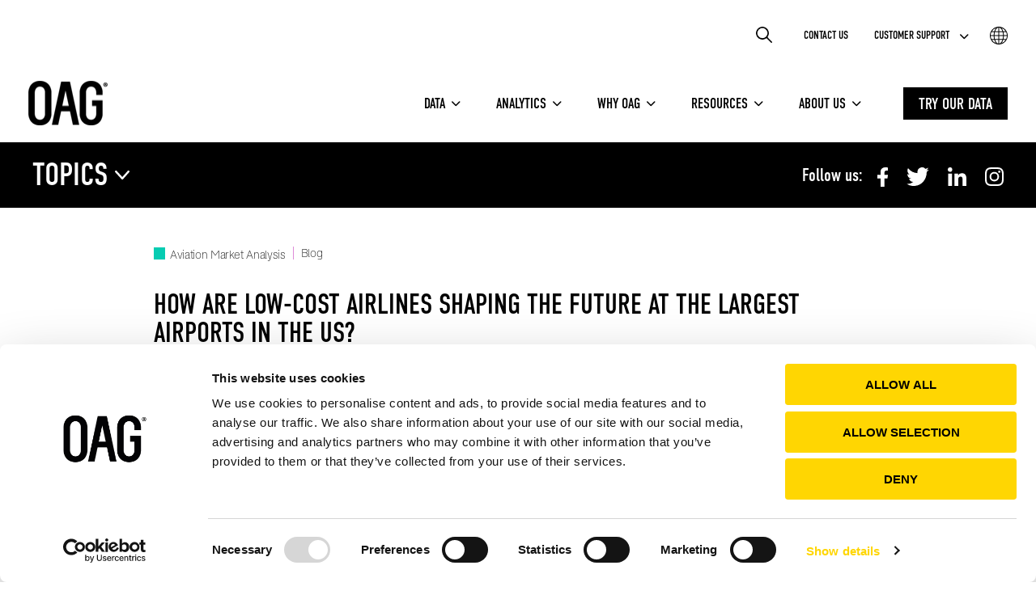

--- FILE ---
content_type: text/html; charset=UTF-8
request_url: https://www.oag.com/blog/low-cost-airlines-largest-airports-usa
body_size: 18814
content:
<!doctype html><html lang="en-gb"><head><script type="application/javascript" id="hs-cookie-banner-scan" data-hs-allowed="true" src="/_hcms/cookie-banner/auto-blocking.js?portalId=490937&amp;domain=www.oag.com"></script>
    <meta charset="utf-8">
    <title>Low-Cost Airlines Shaping the Future at the Largest Airports in the US? | OAG</title>
    <link rel="shortcut icon" href="https://www.oag.com/hubfs/OAG-Black-2018---32x32.png">
    <meta name="description" content="Low cost airlines are driving changes in flight capacity at the largest US airports. We look at the challenges and opportunities.">
    

    
    

    
    
    <meta name="viewport" content="width=device-width, initial-scale=1">

    <script src="/hs/hsstatic/jquery-libs/static-1.4/jquery/jquery-1.11.2.js"></script>
<script src="/hs/hsstatic/jquery-libs/static-1.4/jquery-migrate/jquery-migrate-1.2.1.js"></script>
<script>hsjQuery = window['jQuery'];</script>
    <meta property="og:description" content="Low cost airlines are driving changes in flight capacity at the largest US airports. We look at the challenges and opportunities.">
    <meta property="og:title" content="Low-Cost Airlines Shaping the Future at the Largest Airports in the US? | OAG">
    <meta name="twitter:description" content="Low cost airlines are driving changes in flight capacity at the largest US airports. We look at the challenges and opportunities.">
    <meta name="twitter:title" content="Low-Cost Airlines Shaping the Future at the Largest Airports in the US? | OAG">

    
<!--  Added by CookieBot integration -->
<script id="Cookiebot" src="https://consent.cookiebot.com/uc.js" data-cbid="3b74ccbe-f8f3-493c-9fe6-5ac27dac27e0" data-blockingmode="auto" type="text/javascript">
                </script>
<!-- /Added by CookieBot integration -->


    
    <style>
a.cta_button{-moz-box-sizing:content-box !important;-webkit-box-sizing:content-box !important;box-sizing:content-box !important;vertical-align:middle}.hs-breadcrumb-menu{list-style-type:none;margin:0px 0px 0px 0px;padding:0px 0px 0px 0px}.hs-breadcrumb-menu-item{float:left;padding:10px 0px 10px 10px}.hs-breadcrumb-menu-divider:before{content:'›';padding-left:10px}.hs-featured-image-link{border:0}.hs-featured-image{float:right;margin:0 0 20px 20px;max-width:50%}@media (max-width: 568px){.hs-featured-image{float:none;margin:0;width:100%;max-width:100%}}.hs-screen-reader-text{clip:rect(1px, 1px, 1px, 1px);height:1px;overflow:hidden;position:absolute !important;width:1px}
</style>

<link rel="stylesheet" href="https://www.oag.com/hubfs/hub_generated/template_assets/1/116872335949/1769418689278/template_main.min.css">
<link rel="stylesheet" href="https://www.oag.com/hubfs/hub_generated/template_assets/1/116871628841/1769418687259/template_theme-overrides.css">
<link rel="stylesheet" href="https://www.oag.com/hubfs/hub_generated/module_assets/1/117056008236/1767877194904/module_hd-mega-menu.min.css">

<style>

	/* 	Color variants - Main Menu */
	.hd-oag-mega-mobile-top {
		background: rgba(255, 255, 255, 1.0);
	}

	.hd-oag-top-menu .hd-oag-top-menu-wrap ul .hs-menu-depth-1 > a,
	.hd-oag-mega-menu-desktop .hd-oag-menu-list-item .hd-oag-menu-item-link{
		color: rgba(0, 0, 0, 1.0);
	}

	.hd-oag-mega-menu-mobile .hd-oag-mega-mobile-bottom .hd-oag-mobile-top-menu .hs-menu-item.hs-menu-depth-1 > span,
	.hd-oag-mega-menu-mobile .hd-oag-mega-mobile-bottom .hd-oag-mobile-bottom-menu .hs-menu-item.hs-menu-depth-1 > a {
    color: rgba(0, 0, 0, 1.0);
  }

	.hd-oag-mega-menu-desktop .hd-oag-main-menu .hd-oag-menu-list .hd-oag-menu-list-item:hover {
		box-shadow: inset 0 -8px 0 rgba(0, 0, 0, 1.0);
	}

	/* 	Scrolled Color variantas */
	.hd-oag-mega-container-desktop .fixed-main-bar {
		background: rgba(0, 0, 0, 1.0);
	}

	.hd-oag-mega-menu-desktop .fixed-main-bar .hd-oag-menu-item-link {
		color: rgba(255, 255, 255, 1.0);
	}

	.hd-oag-mega-menu-desktop .fixed-main-bar .hd-oag-main-menu .hd-oag-menu-list .hd-oag-menu-list-item:hover {
		box-shadow: inset 0 -8px 0 rgba(255, 255, 255, 1.0);
	}

	.hd-oag-mega-mobile-top .hd-menu-hamburger .icon-bar {
		background-color: #000000;
	}

	.hd-oag-menu-language-icon svg path {
		fill: #000000;
	}

	.hd-oag-menu-search-field .hd-oag-search-input {
		background-image: url(https://www.oag.com/hubfs/OAG%20Mega%20Menu%20Files%202021/Icon%20ionic-ios-search-black.svg);
	}

	/* 	Color variants - Sub Menu */
	.hd-oag-mega-menu-mobile .hd-oag-mega-mobile-bottom,
	.hd-oag-mega-menu-desktop .hd-oag-mega-menu-submenu .hd-oag-mega-submenu-outer-wrap .hd-oag-mega-submenu-container,
	.hd-oag-menu-language-select .hd-oag-menu-languages ul,
	.hd-oag-top-menu .hd-oag-top-menu-wrap .hs-menu-children-wrapper .hs-menu-depth-2 {
		background: rgba(255, 255, 255, 1.0);
	}

	.hd-oag-mega-menu-desktop .hd-oag-mega-menu-submenu h4,
	.hd-oag-mega-menu-desktop .hd-oag-mega-menu-submenu ul li a, 
	.hd-oag-mega-menu-mobile .hd-oag-mega-mobile-bottom .hd-oag-mobile-top-menu h4,
	.hd-oag-mega-menu-mobile .hd-oag-mega-mobile-bottom a,
	.hd-oag-menu-languages ul li a,
	.hd-oag-top-menu .hd-oag-top-menu-wrap .hs-menu-children-wrapper .hs-menu-depth-2 a {
		color: rgba(0, 0, 0, 1.0);
	}

	/* 	Main button styling */
	
</style>

<link rel="stylesheet" href="https://www.oag.com/hubfs/hub_generated/module_assets/1/132886939203/1764321057552/module_HD_Global_Single_Post_Blog_Dropdown_Module_Version.min.css">
<link rel="stylesheet" href="https://www.oag.com/hubfs/hub_generated/module_assets/1/124130590338/1741344091125/module_HD_Blog_Related_Post_Module.min.css">

<style>
  #hs_cos_wrapper_widget_1685348133399 section.hd-footer .footer-logo img { max-width:100px; }

#hs_cos_wrapper_widget_1685348133399 section.hd-footer ul li a { color:rgba(255,255,255,1.0); }

#hs_cos_wrapper_widget_1685348133399 section.hd-footer ul li a:hover { color:rgba(255,214,2,1.0); }

#hs_cos_wrapper_widget_1685348133399 section.hd-footer .footer-social a path { fill:rgba(255,255,255,1.0); }

#hs_cos_wrapper_widget_1685348133399 section.hd-footer .footer-social a:hover path { fill:rgba(255,214,2,1.0); }

#hs_cos_wrapper_widget_1685348133399 section.mobile .footer-title .footer-title-wrapper:after { color:rgba(255,255,255,1.0); }

#hs_cos_wrapper_widget_1685348133399 section.mobile .footer-title.collapsed .footer-title-wrapper:after {
  color:rgba(255,255,255,1.0);
  transform:rotate(180deg);
}

</style>

<link rel="preload" as="style" href="https://48752163.fs1.hubspotusercontent-na1.net/hubfs/48752163/raw_assets/media-default-modules/master/650/js_client_assets/assets/TrackPlayAnalytics-Cm48oVxd.css">

<link rel="preload" as="style" href="https://48752163.fs1.hubspotusercontent-na1.net/hubfs/48752163/raw_assets/media-default-modules/master/650/js_client_assets/assets/Tooltip-DkS5dgLo.css">

<!-- Editor Styles -->
<style id="hs_editor_style" type="text/css">
/* HubSpot Styles (default) */
.widget_1685016147728-hidden {
  display: block !important;
}
.footer-row-0-padding {
  padding-top: 100px !important;
  padding-bottom: 100px !important;
}
.footer-row-0-background-layers {
  background-image: linear-gradient(rgba(0, 0, 0, 1), rgba(0, 0, 0, 1)) !important;
  background-position: left top !important;
  background-size: auto !important;
  background-repeat: no-repeat !important;
}
/* HubSpot Styles (mobile) */
@media (max-width: 767px) {
  .footer-row-0-padding {
    padding-top: 50px !important;
    padding-bottom: 70px !important;
  }
}
</style>
    <script type="application/ld+json">
{
  "mainEntityOfPage" : {
    "@type" : "WebPage",
    "@id" : "https://www.oag.com/blog/low-cost-airlines-largest-airports-usa"
  },
  "author" : {
    "name" : "Becca Rowland",
    "url" : "https://www.oag.com/blog/author/becca-rowland",
    "@type" : "Person"
  },
  "headline" : "Low-Cost Airlines Shaping the Future at the Largest Airports in the US? | OAG",
  "datePublished" : "2022-11-15T12:45:00.000Z",
  "dateModified" : "2023-03-02T16:29:31.851Z",
  "publisher" : {
    "name" : "OAG Aviation Worldwide Limited",
    "logo" : {
      "url" : "https://www.oag.com/hubfs/OAG%20Black%202018.png",
      "@type" : "ImageObject"
    },
    "@type" : "Organization"
  },
  "@context" : "https://schema.org",
  "@type" : "BlogPosting",
  "image" : [ "https://www.oag.com/hubfs/Blog_Post_Images/2022/11%20Nov%20LCCs%20US%20Growth/passenger-plane-runway-takeoff.jpg" ]
}
</script>

<script src="https://cdnjs.cloudflare.com/ajax/libs/jquery/3.6.0/jquery.min.js"></script>

    
<!--  Added by GoogleAnalytics4 integration -->
<script>
var _hsp = window._hsp = window._hsp || [];
window.dataLayer = window.dataLayer || [];
function gtag(){dataLayer.push(arguments);}

var useGoogleConsentModeV2 = true;
var waitForUpdateMillis = 1000;


if (!window._hsGoogleConsentRunOnce) {
  window._hsGoogleConsentRunOnce = true;

  gtag('consent', 'default', {
    'ad_storage': 'denied',
    'analytics_storage': 'denied',
    'ad_user_data': 'denied',
    'ad_personalization': 'denied',
    'wait_for_update': waitForUpdateMillis
  });

  if (useGoogleConsentModeV2) {
    _hsp.push(['useGoogleConsentModeV2'])
  } else {
    _hsp.push(['addPrivacyConsentListener', function(consent){
      var hasAnalyticsConsent = consent && (consent.allowed || (consent.categories && consent.categories.analytics));
      var hasAdsConsent = consent && (consent.allowed || (consent.categories && consent.categories.advertisement));

      gtag('consent', 'update', {
        'ad_storage': hasAdsConsent ? 'granted' : 'denied',
        'analytics_storage': hasAnalyticsConsent ? 'granted' : 'denied',
        'ad_user_data': hasAdsConsent ? 'granted' : 'denied',
        'ad_personalization': hasAdsConsent ? 'granted' : 'denied'
      });
    }]);
  }
}

gtag('js', new Date());
gtag('set', 'developer_id.dZTQ1Zm', true);
gtag('config', 'G-MW3F44X21K');
</script>
<script async src="https://www.googletagmanager.com/gtag/js?id=G-MW3F44X21K"></script>

<!-- /Added by GoogleAnalytics4 integration -->

<!--  Added by GoogleTagManager integration -->
<script>
var _hsp = window._hsp = window._hsp || [];
window.dataLayer = window.dataLayer || [];
function gtag(){dataLayer.push(arguments);}

var useGoogleConsentModeV2 = true;
var waitForUpdateMillis = 1000;



var hsLoadGtm = function loadGtm() {
    if(window._hsGtmLoadOnce) {
      return;
    }

    if (useGoogleConsentModeV2) {

      gtag('set','developer_id.dZTQ1Zm',true);

      gtag('consent', 'default', {
      'ad_storage': 'denied',
      'analytics_storage': 'denied',
      'ad_user_data': 'denied',
      'ad_personalization': 'denied',
      'wait_for_update': waitForUpdateMillis
      });

      _hsp.push(['useGoogleConsentModeV2'])
    }

    (function(w,d,s,l,i){w[l]=w[l]||[];w[l].push({'gtm.start':
    new Date().getTime(),event:'gtm.js'});var f=d.getElementsByTagName(s)[0],
    j=d.createElement(s),dl=l!='dataLayer'?'&l='+l:'';j.async=true;j.src=
    'https://www.googletagmanager.com/gtm.js?id='+i+dl;f.parentNode.insertBefore(j,f);
    })(window,document,'script','dataLayer','GTM-NW78V7W');

    window._hsGtmLoadOnce = true;
};

_hsp.push(['addPrivacyConsentListener', function(consent){
  if(consent.allowed || (consent.categories && consent.categories.analytics)){
    hsLoadGtm();
  }
}]);

</script>

<!-- /Added by GoogleTagManager integration -->


<script id="Cookiebot" src="https://consent.cookiebot.com/uc.js" data-cbid="3b74ccbe-f8f3-493c-9fe6-5ac27dac27e0" data-blockingmode="auto" type="text/javascript"></script>

<script>(function(g,e,o,t,a,r,ge,tl,y){
t=g.getElementsByTagName(o)[0];y=g.createElement(e);y.async=true;
y.src='https://g9904216750.co/gb?id=-My7B1XXRXwE4FFM0-JF&refurl='+g.referrer+'&winurl='+encodeURIComponent(window.location);
t.parentNode.insertBefore(y,t);
})(document,'script','head');
</script>


<script src="https://www.oag.com/hubfs/hub_generated/template_assets/1/4024837340/1741463615205/template_Jquery.matchHeight.js"></script>

<script>
  gtag('consent', 'default', {
    'analytics_storage': 'denied',
    'ad_storage': 'denied',
    'ad_user_data': 'denied',
    'ad_personalization': 'denied'
  });

  window.addEventListener('CookiebotOnConsentReady', function () {
    var hasStatisticsConsent = Cookiebot.consented && Cookiebot.consent.statistics;
    var hasMarketingConsent = Cookiebot.consented && Cookiebot.consent.marketing;
    var hasPreferencesConsent = Cookiebot.consented && Cookiebot.consent.preferences;

    gtag('consent', 'update', {
        'ad_storage': hasMarketingConsent ? 'granted' : 'denied',
        'analytics_storage': hasStatisticsConsent ? 'granted' : 'denied',
        'ad_user_data': hasMarketingConsent ? 'granted' : 'denied',
        'ad_personalization': hasMarketingConsent ? 'granted' : 'denied'
    });
  });
</script>
<meta property="og:image" content="https://www.oag.com/hubfs/Blog_Post_Images/2022/11%20Nov%20LCCs%20US%20Growth/passenger-plane-runway-takeoff.jpg">
<meta property="og:image:width" content="1600">
<meta property="og:image:height" content="900">

<meta name="twitter:image" content="https://www.oag.com/hubfs/Blog_Post_Images/2022/11%20Nov%20LCCs%20US%20Growth/passenger-plane-runway-takeoff.jpg">


<meta property="og:url" content="https://www.oag.com/blog/low-cost-airlines-largest-airports-usa">
<meta name="twitter:card" content="summary_large_image">

<link rel="canonical" href="https://www.oag.com/blog/low-cost-airlines-largest-airports-usa">

<meta property="og:type" content="article">
<link rel="alternate" type="application/rss+xml" href="https://www.oag.com/blog/rss.xml">
<meta name="twitter:domain" content="www.oag.com">
<meta name="twitter:site" content="@OAG_Aviation">
<script src="//platform.linkedin.com/in.js" type="text/javascript">
    lang: en_US
</script>

<meta http-equiv="content-language" content="en-gb">






  <meta name="generator" content="HubSpot"></head>
  <body>
<!--  Added by AdRoll integration -->
<script type="text/javascript">
  adroll_adv_id = "NGU6EM5BZVGUNINCVW5DZE";
  adroll_pix_id = "W33ZVTOLJRBCJKZFR6UTTF";
  var _hsp = window._hsp = window._hsp || [];
  (function () {
      var _onload = function(){
          if (document.readyState && !/loaded|complete/.test(document.readyState)){setTimeout(_onload, 10);return}
          if (!window.__adroll_loaded){__adroll_loaded=true;setTimeout(_onload, 50);return}
          _hsp.push(['addPrivacyConsentListener', function(consent) { if (consent.allowed || (consent.categories && consent.categories.advertisement)) {
            var scr = document.createElement("script");
            var host = (("https:" == document.location.protocol) ? "https://s.adroll.com" : "http://a.adroll.com");
            scr.setAttribute('async', 'true');
            scr.type = "text/javascript";
            scr.src = host + "/j/roundtrip.js";
            ((document.getElementsByTagName('head') || [null])[0] ||
                document.getElementsByTagName('script')[0].parentNode).appendChild(scr);
          }}]);
      };
      if (window.addEventListener) {window.addEventListener('load', _onload, false);}
      else {window.attachEvent('onload', _onload)}
  }());
</script>

<!-- /Added by AdRoll integration -->

<!--  Added by GoogleTagManager integration -->
<noscript><iframe src="https://www.googletagmanager.com/ns.html?id=GTM-NW78V7W" height="0" width="0" style="display:none;visibility:hidden"></iframe></noscript>

<!-- /Added by GoogleTagManager integration -->

    <div class="body-wrapper   hs-content-id-91173617522 hs-blog-post hs-blog-id-2547580647">
      
        <div data-global-resource-path="oag-theme/templates/partials/header.html"><header id="header" class="hd-header">
  <div class="container-fluid">
<div class="row-fluid-wrapper">
<div class="row-fluid">
<div class="span12 widget-span widget-type-cell " style="" data-widget-type="cell" data-x="0" data-w="12">

<div class="row-fluid-wrapper row-depth-1 row-number-1 dnd-section">
<div class="row-fluid ">
<div class="span12 widget-span widget-type-cell dnd-column" style="" data-widget-type="cell" data-x="0" data-w="12">

<div class="row-fluid-wrapper row-depth-1 row-number-2 dnd-row">
<div class="row-fluid ">
<div class="span12 widget-span widget-type-custom_widget dnd-module widget_1685016147728-hidden" style="" data-widget-type="custom_widget" data-x="0" data-w="12">
<div id="hs_cos_wrapper_widget_1685016147728" class="hs_cos_wrapper hs_cos_wrapper_widget hs_cos_wrapper_type_module" style="" data-hs-cos-general-type="widget" data-hs-cos-type="module">



















<!-- Mega Menu Wrapper -->
<section class="hd-oag-mega-menu-main-wrap hd-oag-mega-menu-main-wrap-widget_1685016147728">
	<!-- Mega Menu Desktop -->
	<div class="hd-oag-mega-menu-desktop menu-transparent hd-oag-mega-menu-desktop-widget_1685016147728">
		<div class="hd-oag-mega-container-desktop">

			<!-- Mega Menu Top Bar -->
			<div class="hd-oag-mega-menu-top-bar">


				<!-- Search Field -->
				<div class="hd-oag-menu-search-field">

					<!-- Search Module Starts Here -->
					<div class="oag-menu-site-search">

						<div class="hs-search-field"> 
							<div class="hs-search-field__bar"> 
								<form action="/hs-search-results">
									
									<input type="text" class="hd-oag-search-input hs-search-field__input" name="term" autocomplete="off" aria-label="Search" placeholder="Search">

									
									
									
									

									
								</form>
							</div>

							<ul class="hs-search-field__suggestions">

							</ul>

						</div>
					</div>
					<!-- Search Module Ends Here -->

				</div>
				<!-- Search Field Ends -->


				<!-- Top Menu Items -->
				<div class="hd-oag-top-menu">
					<div class="hd-oag-top-menu-wrap">
						<span id="hs_cos_wrapper_widget_1685016147728_" class="hs_cos_wrapper hs_cos_wrapper_widget hs_cos_wrapper_type_simple_menu" style="" data-hs-cos-general-type="widget" data-hs-cos-type="simple_menu"><div id="hs_menu_wrapper_widget_1685016147728_" class="hs-menu-wrapper active-branch flyouts hs-menu-flow-horizontal" role="navigation" data-sitemap-name="" data-menu-id="" aria-label="Navigation Menu">
 <ul role="menu">
  <li class="hs-menu-item hs-menu-depth-1" role="none"><a href="https://www.oag.com/contact-us" role="menuitem" target="_self">Contact Us</a></li>
  <li class="hs-menu-item hs-menu-depth-1 hs-item-has-children" role="none"><a href="https://www.oag.com/contact-us-support" aria-haspopup="true" aria-expanded="false" role="menuitem" target="_self">Customer Support</a>
   <ul role="menu" class="hs-menu-children-wrapper">
    <li class="hs-menu-item hs-menu-depth-2" role="none"><a href="https://www.oag.com/contact-us-support" role="menuitem" target="_self">Customer Support</a></li>
    <li class="hs-menu-item hs-menu-depth-2" role="none"><a href="https://customerportal.infare.net/" role="menuitem" target="_self">Infare Customer Portal</a></li>
   </ul></li>
 </ul>
</div></span>
					</div>
				</div>
				<!-- Top Menu Items Ends -->


				<!-- Language Select -->
				<div class="hd-oag-menu-language-select">

					<!-- Language Select Icon -->
					<div class="hd-oag-menu-language-icon">
						<a class="hd-oag-svg-link" href="#">
							<svg xmlns="http://www.w3.org/2000/svg" width="79.908" height="79.689" viewbox="0 0 79.908 79.689"> 
								<g id="X4nsCL" transform="translate(-399.403 -1178.001)"> 
									<g id="Group_5807" data-name="Group 5807"> 
										<path id="Path_32030" data-name="Path 32030" d="M436.393,1178h6.037a1.885,1.885,0,0,0,.353.1,36.338,36.338,0,0,1,7.266,1.3,39.858,39.858,0,0,1,24.257,19.089c.154.268.3.485.473.768a2.876,2.876,0,0,1,.264.523c.1.21.17.442.271.653a39.358,39.358,0,0,1,3.684,12.5c.12,1.013.21,2.029.313,3.043v3.842a3.189,3.189,0,0,0-.088.369c-.193,1.649-.3,3.312-.589,4.945a38.372,38.372,0,0,1-4.27,12q-.476.864-1,1.7a39.975,39.975,0,0,1-10.844,11.564,39.179,39.179,0,0,1-15.922,6.734c-1.2.217-2.414.369-3.621.55h-7.354a2.4,2.4,0,0,0-.3-.1c-2.168-.4-4.382-.642-6.5-1.23a39.59,39.59,0,0,1-24.17-18.665c-.2-.332-.5-.6-.684-.939s-.215-.728-.381-1.063a39.434,39.434,0,0,1-3.988-13.922c-.061-.651-.132-1.3-.2-1.952v-3.842c.033-.231.085-.462.1-.694a40.446,40.446,0,0,1,2.359-11.27c.466-1.323,1.216-2.537,1.626-3.808a5.3,5.3,0,0,1,.778-1.465.665.665,0,0,0,.036-.056,40.082,40.082,0,0,1,12.444-13.724,39.3,39.3,0,0,1,16.455-6.535C434.261,1178.264,435.328,1178.143,436.393,1178Zm-16.327,41.677c.1,1.494.183,2.913.3,4.329a59.421,59.421,0,0,0,1.461,8.848.445.445,0,0,0,.519.407q6.689-.018,13.377-.012h1.821v-13.572Zm21.087.009v13.53c.17.014.311.037.453.037,4.9,0,9.8-.009,14.7.005.412,0,.513-.166.6-.514a60.754,60.754,0,0,0,1.68-12.241c.01-.267,0-.534,0-.817Zm-3.609-3.619v-13.456h-15.6c-.9,2.537-2.067,11.527-1.746,13.456Zm3.618-13.465v13.453H458.6A60.266,60.266,0,0,0,456.8,1202.6Zm21.006,17.077a66.747,66.747,0,0,1-1.719,13.524,2.53,2.53,0,0,0,.306.044c3.731,0,7.462,0,11.193.011.37,0,.5-.178.631-.467a34.483,34.483,0,0,0,2.54-8.141c.281-1.631.453-3.281.681-4.971Zm-59.137,0a1.91,1.91,0,0,0-.015.2,35.975,35.975,0,0,0,3.164,13.011.571.571,0,0,0,.638.361c2.54,0,5.08,0,7.619,0h3.84a66.692,66.692,0,0,1-1.734-13.575Zm15.221-17.065c-.19-.01-.333-.025-.477-.025-3.622,0-7.243.012-10.864-.005a.78.78,0,0,0-.85.542,36.388,36.388,0,0,0-2.8,9.933c-.131.988-.194,1.984-.291,3h13.567A66.488,66.488,0,0,1,418.252,1202.614Zm42.2-.023a66.934,66.934,0,0,1,1.719,13.471h13.569c-.09-.906-.166-1.774-.264-2.64a35.485,35.485,0,0,0-2.9-10.464.532.532,0,0,0-.576-.37c-1.152.016-2.3,0-3.456,0Zm-19.281-20.962v17.39h14.541a1.646,1.646,0,0,0-.043-.283,36.055,36.055,0,0,0-6.15-11.544,16.218,16.218,0,0,0-6.292-4.906C442.58,1182.022,441.892,1181.856,441.173,1181.629Zm-3.624.026c-.468.122-.859.2-1.235.325a15.406,15.406,0,0,0-6.721,4.745,32.745,32.745,0,0,0-5.607,9.48c-.367.908-.692,1.832-1.055,2.8h14.618Zm-14.527,55.19c.03.128.046.233.08.332a35.756,35.756,0,0,0,6.063,11.349,16.492,16.492,0,0,0,6.081,4.837c.725.315,1.5.516,2.309.788v-17.306Zm32.811.021h-14.67v17.2c.151-.025.258-.037.362-.061a12.961,12.961,0,0,0,5.76-3.132,26.091,26.091,0,0,0,6.117-8.409C454.27,1240.662,455,1238.794,455.833,1236.866Zm14.694-37.825a36.472,36.472,0,0,0-19.539-15.616c.393.512.829.978,1.236,1.468A39.487,39.487,0,0,1,459,1197.529c.165.483.2,1.156.54,1.394.361.254,1.012.114,1.537.115C464.169,1199.044,467.259,1199.041,470.527,1199.041Zm-62.338,0h.616c3.272,0,6.543-.011,9.815.011a.687.687,0,0,0,.79-.582,41.112,41.112,0,0,1,5.8-11.917c.788-1.084,1.671-2.1,2.548-3.189A36.806,36.806,0,0,0,408.189,1199.042Zm62.229,37.858c-.105-.048-.136-.075-.167-.075-3.473,0-6.946.006-10.419,0a.445.445,0,0,0-.5.368c-.31.936-.625,1.87-.974,2.792a36.061,36.061,0,0,1-7.19,12.066,2.889,2.889,0,0,0-.215.34A36.882,36.882,0,0,0,470.418,1236.9Zm-62.167-.078a36.423,36.423,0,0,0,19.423,15.474,1.372,1.372,0,0,0-.236-.362c-1.012-1.294-2.1-2.536-3.018-3.893a40.143,40.143,0,0,1-4.929-10.531.832.832,0,0,0-.982-.7c-2.229.039-4.46.016-6.689.016Z"></path> 
									</g> 
								</g> 
							</svg>   
						</a>  
					</div>
					<!-- Language Select Icon Ends -->

					<!-- Drop Down Menu Languages -->
					<div class="hd-oag-menu-languages">

						<span id="hs_cos_wrapper_widget_1685016147728_" class="hs_cos_wrapper hs_cos_wrapper_widget hs_cos_wrapper_type_simple_menu" style="" data-hs-cos-general-type="widget" data-hs-cos-type="simple_menu"><div id="hs_menu_wrapper_widget_1685016147728_" class="hs-menu-wrapper active-branch flyouts hs-menu-flow-horizontal" role="navigation" data-sitemap-name="" data-menu-id="" aria-label="Navigation Menu">
 <ul role="menu">
  <li class="hs-menu-item hs-menu-depth-1" role="none"><a href="https://www.oag.com/en/" role="menuitem" target="_blank" rel="noopener">English</a></li>
  <li class="hs-menu-item hs-menu-depth-1" role="none"><a href="https://www.oag.cn/" role="menuitem" target="_blank" rel="noopener">Chinese</a></li>
  <li class="hs-menu-item hs-menu-depth-1" role="none"><a href="https://jp.oag.com/" role="menuitem" target="_blank" rel="noopener">Japanese</a></li>
  <li class="hs-menu-item hs-menu-depth-1" role="none"><a href="https://es.oag.com/" role="menuitem" target="_blank" rel="noopener">Spanish</a></li>
  <li class="hs-menu-item hs-menu-depth-1" role="none"><a href="https://kr.oag.com/" role="menuitem" target="_self">Korean</a></li>
  <li class="hs-menu-item hs-menu-depth-1" role="none"><a href="https://br.oag.com/" role="menuitem" target="_self">Portuguese</a></li>
 </ul>
</div></span>

					</div>
					<!-- Drop Down Menu Languages Ends -->

				</div>
				<!-- Language Select Ends -->  

			</div>
			<!-- Mega Menu Top Bar Ends -->


			<!-- Mega Menu Wrap -->
			<div id="hdMegaMenuContainer">
				<div class="hd-oag-mega-menu-wrap">

					<!-- Mega Menu Branding Logo -->
					<div class="hd-oag-mega-menu-branding">
						
						
						<a class="hd-oag-mega-menu-branding-link" href="https://www.oag.com/">
							
							
							
							<img class="hd-logo-normal" src="https://www.oag.com/hs-fs/hubfs/oag_black.png?width=98&amp;height=55&amp;name=oag_black.png" alt="oag_black" loading="lazy" width="98" height="55" srcset="https://www.oag.com/hs-fs/hubfs/oag_black.png?width=49&amp;height=28&amp;name=oag_black.png 49w, https://www.oag.com/hs-fs/hubfs/oag_black.png?width=98&amp;height=55&amp;name=oag_black.png 98w, https://www.oag.com/hs-fs/hubfs/oag_black.png?width=147&amp;height=83&amp;name=oag_black.png 147w, https://www.oag.com/hs-fs/hubfs/oag_black.png?width=196&amp;height=110&amp;name=oag_black.png 196w, https://www.oag.com/hs-fs/hubfs/oag_black.png?width=245&amp;height=138&amp;name=oag_black.png 245w, https://www.oag.com/hs-fs/hubfs/oag_black.png?width=294&amp;height=165&amp;name=oag_black.png 294w" sizes="(max-width: 98px) 100vw, 98px">
							
							
							
							
							<img class="hd-logo-scrolled" src="https://www.oag.com/hs-fs/hubfs/oag_white.png?width=98&amp;height=55&amp;name=oag_white.png" alt="oag_white" loading="lazy" width="98" height="55" srcset="https://www.oag.com/hs-fs/hubfs/oag_white.png?width=49&amp;height=28&amp;name=oag_white.png 49w, https://www.oag.com/hs-fs/hubfs/oag_white.png?width=98&amp;height=55&amp;name=oag_white.png 98w, https://www.oag.com/hs-fs/hubfs/oag_white.png?width=147&amp;height=83&amp;name=oag_white.png 147w, https://www.oag.com/hs-fs/hubfs/oag_white.png?width=196&amp;height=110&amp;name=oag_white.png 196w, https://www.oag.com/hs-fs/hubfs/oag_white.png?width=245&amp;height=138&amp;name=oag_white.png 245w, https://www.oag.com/hs-fs/hubfs/oag_white.png?width=294&amp;height=165&amp;name=oag_white.png 294w" sizes="(max-width: 98px) 100vw, 98px">
							
						</a>  
					</div>
					<!-- Mega Menu Branding Logo Ends -->

					<!-- Mega Menu Right Side -->
					<div class="hd-oag-mega-menu-right">

						<!-- Mega Menu Main Menu Starts -->
						<div class="hd-oag-main-menu">

							<!-- Main Menu List Starts -->
							<ul class="hd-oag-menu-list">

								<!-- Check Type of Menu to Render Starts -->
								
								
								<!-- if Mega Menu Starts -->

								<!-- @MENU MEGA Single Menu List Item -->
								<li class="hd-oag-menu-list-item hd-mega-mode">
									<span class="hd-oag-menu-item-link">
										<div id="hs_cos_wrapper_widget_1685016147728_" class="hs_cos_wrapper hs_cos_wrapper_widget hs_cos_wrapper_type_inline_text" style="" data-hs-cos-general-type="widget" data-hs-cos-type="inline_text" data-hs-cos-field="menu_item_label">Data</div>
									</span>

									<!-- !IMPORTANT Single Mega Menu Drop Starts -->
									<div class="hd-oag-mega-menu-submenu">

										<!-- Single Mega Menu Submenu Outer Wrap --> 
										<div class="hd-oag-mega-submenu-outer-wrap">

											<!-- Single Mega Menu Submenu Container -->
											<div class="hd-oag-mega-submenu-container">

												<!-- Single Mega Menu Column 1 -->
												<div class="hd-oag-mega-column-1">

													
													<!-- Single Menu Item Wrap -->
													<div class="hd-oag-mega-menu-internal-wrap">

														<!-- Single Menu Item Heading -->
														<div class="hd-oag-mega-menu-item-heading">
															<h4>Find a Data Set</h4>  
														</div>
														<!-- Single Menu Item Heading Ends -->

														<!-- Single Menu Item List -->
														<div class="hd-oag-mega-menu-item-list">
															<span id="hs_cos_wrapper_widget_1685016147728_" class="hs_cos_wrapper hs_cos_wrapper_widget hs_cos_wrapper_type_simple_menu" style="" data-hs-cos-general-type="widget" data-hs-cos-type="simple_menu"><div id="hs_menu_wrapper_widget_1685016147728_" class="hs-menu-wrapper active-branch flyouts hs-menu-flow-horizontal" role="navigation" data-sitemap-name="" data-menu-id="" aria-label="Navigation Menu">
 <ul role="menu">
  <li class="hs-menu-item hs-menu-depth-1" role="none"><a href="https://www.oag.com/flight-data-sets" role="menuitem" target="_self">Browse All Data Sets</a></li>
  <li class="hs-menu-item hs-menu-depth-1" role="none"><a href="https://www.oag.com/airline-schedules-data" role="menuitem" target="_self">Schedules</a></li>
  <li class="hs-menu-item hs-menu-depth-1" role="none"><a href="https://www.oag.com/flight-status-data" role="menuitem" target="_self">Status</a></li>
  <li class="hs-menu-item hs-menu-depth-1" role="none"><a href="https://www.oag.com/airfare-data" role="menuitem" target="_self">Airfares</a></li>
  <li class="hs-menu-item hs-menu-depth-1" role="none"><a href="https://www.oag.com/historical-flight-data" role="menuitem" target="_self">Historical</a></li>
  <li class="hs-menu-item hs-menu-depth-1" role="none"><a href="https://www.oag.com/flight-data-seats" role="menuitem" target="_self">Seats</a></li>
  <li class="hs-menu-item hs-menu-depth-1" role="none"><a href="https://www.oag.com/emissions-data" role="menuitem" target="_self">Emissions</a></li>
  <li class="hs-menu-item hs-menu-depth-1" role="none"><a href="https://www.oag.com/minimum-connection-times" role="menuitem" target="_self">Minimum Connection Times</a></li>
  <li class="hs-menu-item hs-menu-depth-1" role="none"><a href="https://www.oag.com/master-data" role="menuitem" target="_self">Master Data</a></li>
  <li class="hs-menu-item hs-menu-depth-1" role="none"><a href="https://www.oag.com/passenger-booking-data" role="menuitem" target="_self">Passenger Booking Data</a></li>
  <li class="hs-menu-item hs-menu-depth-1" role="none"><a href="https://www.oag.com/flight-data-connections" role="menuitem" target="_self">Global Flight Connections</a></li>
  <li class="hs-menu-item hs-menu-depth-1" role="none"><a href="https://www.oag.com/fleet-data" role="menuitem" target="_self">Fleet</a></li>
 </ul>
</div></span>
														</div>
														<!-- Single Menu Item List Ends -->

													</div>
													<!-- Single Menu Item Wrap Ends -->
													

												</div>
												<!-- Single Mega Menu Column 1 Ends -->

												<!-- Single Mega Menu Column 2 -->
												<div class="hd-oag-mega-column-2">

													
													<!-- Single Menu Item Wrap -->
													<div class="hd-oag-mega-menu-internal-wrap">

														<!-- Single Menu Item Heading -->
														<div class="hd-oag-mega-menu-item-heading">
															<h4>How we deliver data</h4>  
														</div>
														<!-- Single Menu Item Heading Ends -->

														<!-- Single Menu Item List -->
														<div class="hd-oag-mega-menu-item-list">
															<span id="hs_cos_wrapper_widget_1685016147728_" class="hs_cos_wrapper hs_cos_wrapper_widget hs_cos_wrapper_type_simple_menu" style="" data-hs-cos-general-type="widget" data-hs-cos-type="simple_menu"><div id="hs_menu_wrapper_widget_1685016147728_" class="hs-menu-wrapper active-branch flyouts hs-menu-flow-horizontal" role="navigation" data-sitemap-name="" data-menu-id="" aria-label="Navigation Menu">
 <ul role="menu">
  <li class="hs-menu-item hs-menu-depth-1" role="none"><a href="https://www.oag.com/flight-info-api" role="menuitem" target="_self">API</a></li>
  <li class="hs-menu-item hs-menu-depth-1" role="none"><a href="https://www.oag.com/flight-info-alerts" role="menuitem" target="_self">Alerts</a></li>
  <li class="hs-menu-item hs-menu-depth-1" role="none"><a href="https://www.oag.com/flight-info-direct-aviation-data" role="menuitem" target="_self">Direct</a></li>
 </ul>
</div></span>
														</div>
														<!-- Single Menu Item List Ends -->

													</div>
													<!-- Single Menu Item Wrap Ends -->
													
													<!-- Single Menu Item Wrap -->
													<div class="hd-oag-mega-menu-internal-wrap">

														<!-- Single Menu Item Heading -->
														<div class="hd-oag-mega-menu-item-heading">
															<h4>Partnerships</h4>  
														</div>
														<!-- Single Menu Item Heading Ends -->

														<!-- Single Menu Item List -->
														<div class="hd-oag-mega-menu-item-list">
															<span id="hs_cos_wrapper_widget_1685016147728_" class="hs_cos_wrapper hs_cos_wrapper_widget hs_cos_wrapper_type_simple_menu" style="" data-hs-cos-general-type="widget" data-hs-cos-type="simple_menu"><div id="hs_menu_wrapper_widget_1685016147728_" class="hs-menu-wrapper active-branch flyouts hs-menu-flow-horizontal" role="navigation" data-sitemap-name="" data-menu-id="" aria-label="Navigation Menu">
 <ul role="menu">
  <li class="hs-menu-item hs-menu-depth-1" role="none"><a href="https://www.oag.com/airline-partner-hub" role="menuitem" target="_self">Data Partners</a></li>
  <li class="hs-menu-item hs-menu-depth-1" role="none"><a href="https://www.oag.com/data-partners" role="menuitem" target="_self">Resellers and Integrators</a></li>
 </ul>
</div></span>
														</div>
														<!-- Single Menu Item List Ends -->

													</div>
													<!-- Single Menu Item Wrap Ends -->
													

												</div>
												<!-- Single Mega Menu Column 2 Ends -->

												<!-- Single Mega Menu Column 3 -->
												<style>
													.hd-oag-mega-column-3.hd-oag-column-3-1:after {
														
														background: url(https://www.oag.com/hubfs/menubackground.png) rgba(0, 0, 0, 0.7);
														background-blend-mode: multiply;
														
														
														filter: grayscale(100%);
														
														background-size: cover;
														background-position: 50% 50%;
													}

													.hd-oag-mega-menu-desktop .hd-oag-mega-menu-submenu .hd-oag-mega-column-3 .hd-oag-mega-column-3-heading .hd-oag-column-3-heading-1 {
														color: rgba(255, 255, 255, 1.0);
													}

													.hd-oag-mega-menu-desktop .hd-oag-mega-menu-submenu .hd-oag-mega-column-3 .hd-oag-mega-column-3-subheading .hd-oag-column-3-subheading-1 {
														color: rgba(255, 255, 255, 1.0);
													}

													.hd-oag-mega-menu-desktop .hd-oag-mega-menu-submenu .hd-oag-mega-column-3 .hd-oag-mega-column-3-richtext .hd-oag-column-3-richtext-1 {
														color: rgba(255, 255, 255, 1.0);
													}

													/* 	Submenu button styling */
													
												</style>
												<div class="hd-oag-mega-column-3 hd-oag-column-3-1">

													
													<!-- Feature Content Heading -->
													<div class="hd-oag-mega-column-3-heading"><h3 class="hd-oag-column-3-heading-1">Try our Data</h3></div>
													<!-- Feature Content Heading Ends -->
													

													
													<!-- Feature Content Subheading -->
													<div class="hd-oag-mega-column-3-subheading"><h4 class="hd-oag-column-3-subheading-1">Flight Data Sets</h4></div>
													<!-- Feature Content Subheading Ends -->
													

													
													<!-- Feature Content Richtext -->
													<div class="hd-oag-mega-column-3-richtext"><p class="hd-oag-column-3-richtext-1">The world's most accurate and information-rich flight data</p></div>
													<!-- Feature Content Richtext Ends -->
													

													
													<!-- Feature Content CTA -->
													<div class="hd-oag-mega-column-3-cta">
														
														
														<a class="btn button page-jump" href="https://www.oag.com/try-oag">
															TRY OUR DATA
														</a>
													</div>
													<!-- Feature Content CTA Ends -->
													

												</div>
												<!-- Single Mega Menu Column 3 Ends -->

											</div>
											<!-- Single Mega Menu Submenu Container Ends -->

										</div>
										<!-- Single Mega Menu Submenu Outer Wrap Ends -->

									</div>
									<!-- !IMPORTANT Single Mega Menu Drop Starts -->

								</li>
								<!-- @MENU MEGA Single Menu List Item Ends -->

								<!-- if Mega Menu Ends -->
								
								
								
								<!-- if Mega Menu Starts -->

								<!-- @MENU MEGA Single Menu List Item -->
								<li class="hd-oag-menu-list-item hd-mega-mode">
									<span class="hd-oag-menu-item-link">
										<div id="hs_cos_wrapper_widget_1685016147728_" class="hs_cos_wrapper hs_cos_wrapper_widget hs_cos_wrapper_type_inline_text" style="" data-hs-cos-general-type="widget" data-hs-cos-type="inline_text" data-hs-cos-field="menu_item_label">Analytics</div>
									</span>

									<!-- !IMPORTANT Single Mega Menu Drop Starts -->
									<div class="hd-oag-mega-menu-submenu">

										<!-- Single Mega Menu Submenu Outer Wrap --> 
										<div class="hd-oag-mega-submenu-outer-wrap">

											<!-- Single Mega Menu Submenu Container -->
											<div class="hd-oag-mega-submenu-container">

												<!-- Single Mega Menu Column 1 -->
												<div class="hd-oag-mega-column-1">

													
													<!-- Single Menu Item Wrap -->
													<div class="hd-oag-mega-menu-internal-wrap">

														<!-- Single Menu Item Heading -->
														<div class="hd-oag-mega-menu-item-heading">
															<h4>ANALYSER</h4>  
														</div>
														<!-- Single Menu Item Heading Ends -->

														<!-- Single Menu Item List -->
														<div class="hd-oag-mega-menu-item-list">
															<span id="hs_cos_wrapper_widget_1685016147728_" class="hs_cos_wrapper hs_cos_wrapper_widget hs_cos_wrapper_type_simple_menu" style="" data-hs-cos-general-type="widget" data-hs-cos-type="simple_menu"><div id="hs_menu_wrapper_widget_1685016147728_" class="hs-menu-wrapper active-branch flyouts hs-menu-flow-horizontal" role="navigation" data-sitemap-name="" data-menu-id="" aria-label="Navigation Menu">
 <ul role="menu">
  <li class="hs-menu-item hs-menu-depth-1" role="none"><a href="https://www.oag.com/analyser" role="menuitem" target="_self"><b>Overview</b></a></li>
  <li class="hs-menu-item hs-menu-depth-1" role="none"><a href="https://www.oag.com/schedules-analyser" role="menuitem" target="_self">Schedules</a></li>
  <li class="hs-menu-item hs-menu-depth-1" role="none"><a href="https://www.oag.com/connections-analyser" role="menuitem" target="_self">Connections</a></li>
  <li class="hs-menu-item hs-menu-depth-1" role="none"><a href="https://www.oag.com/traffic-analyser" role="menuitem" target="_self">Traffic</a></li>
  <li class="hs-menu-item hs-menu-depth-1" role="none"><a href="https://www.oag.com/mapper-analyser" role="menuitem" target="_self">Mapper</a></li>
  <li class="hs-menu-item hs-menu-depth-1" role="none"><a href="https://www.oag.com/dot-analyser" role="menuitem" target="_self">DOT</a></li>
 </ul>
</div></span>
														</div>
														<!-- Single Menu Item List Ends -->

													</div>
													<!-- Single Menu Item Wrap Ends -->
													

												</div>
												<!-- Single Mega Menu Column 1 Ends -->

												<!-- Single Mega Menu Column 2 -->
												<div class="hd-oag-mega-column-2">

													
													<!-- Single Menu Item Wrap -->
													<div class="hd-oag-mega-menu-internal-wrap">

														<!-- Single Menu Item Heading -->
														<div class="hd-oag-mega-menu-item-heading">
															<h4>PRICING ANALYTICS</h4>  
														</div>
														<!-- Single Menu Item Heading Ends -->

														<!-- Single Menu Item List -->
														<div class="hd-oag-mega-menu-item-list">
															<span id="hs_cos_wrapper_widget_1685016147728_" class="hs_cos_wrapper hs_cos_wrapper_widget hs_cos_wrapper_type_simple_menu" style="" data-hs-cos-general-type="widget" data-hs-cos-type="simple_menu"><div id="hs_menu_wrapper_widget_1685016147728_" class="hs-menu-wrapper active-branch flyouts hs-menu-flow-horizontal" role="navigation" data-sitemap-name="" data-menu-id="" aria-label="Navigation Menu">
 <ul role="menu">
  <li class="hs-menu-item hs-menu-depth-1" role="none"><a href="https://www.oag.com/pharos" role="menuitem" target="_self">Pharos</a></li>
  <li class="hs-menu-item hs-menu-depth-1" role="none"><a href="https://www.oag.com/airline-pps" role="menuitem" target="_self">Airline PPS</a></li>
  <li class="hs-menu-item hs-menu-depth-1" role="none"><a href="https://www.oag.com/retailer-pps" role="menuitem" target="_self">Retailer PPS</a></li>
  <li class="hs-menu-item hs-menu-depth-1" role="none"><a href="https://www.oag.com/vacation-pps" role="menuitem" target="_self">Vacation PPS</a></li>
  <li class="hs-menu-item hs-menu-depth-1" role="none"><a href="https://www.oag.com/market-trends" role="menuitem" target="_self">Market Trends</a></li>
  <li class="hs-menu-item hs-menu-depth-1" role="none"><a href="https://www.oag.com/channel-monitor" role="menuitem" target="_self">Channel Monitor</a></li>
 </ul>
</div></span>
														</div>
														<!-- Single Menu Item List Ends -->

													</div>
													<!-- Single Menu Item Wrap Ends -->
													

												</div>
												<!-- Single Mega Menu Column 2 Ends -->

												<!-- Single Mega Menu Column 3 -->
												<style>
													.hd-oag-mega-column-3.hd-oag-column-3-2:after {
														
														background-image: url(https://www.oag.com/hubfs/Analytics.png);
														
														
														background-size: cover;
														background-position: 50% 50%;
													}

													.hd-oag-mega-menu-desktop .hd-oag-mega-menu-submenu .hd-oag-mega-column-3 .hd-oag-mega-column-3-heading .hd-oag-column-3-heading-2 {
														color: rgba(255, 255, 255, 1.0);
													}

													.hd-oag-mega-menu-desktop .hd-oag-mega-menu-submenu .hd-oag-mega-column-3 .hd-oag-mega-column-3-subheading .hd-oag-column-3-subheading-2 {
														color: rgba(255, 255, 255, 1.0);
													}

													.hd-oag-mega-menu-desktop .hd-oag-mega-menu-submenu .hd-oag-mega-column-3 .hd-oag-mega-column-3-richtext .hd-oag-column-3-richtext-2 {
														color: rgba(255, 255, 255, 1.0);
													}

													/* 	Submenu button styling */
													
												</style>
												<div class="hd-oag-mega-column-3 hd-oag-column-3-2">

													
													<!-- Feature Content Heading -->
													<div class="hd-oag-mega-column-3-heading"><h3 class="hd-oag-column-3-heading-2">Demo our analytics</h3></div>
													<!-- Feature Content Heading Ends -->
													

													

													
													<!-- Feature Content Richtext -->
													<div class="hd-oag-mega-column-3-richtext"><p class="hd-oag-column-3-richtext-2">Powerful aviation analysis platforms to drive commercial and operational decision making across the industry.</p></div>
													<!-- Feature Content Richtext Ends -->
													

													
													<!-- Feature Content CTA -->
													<div class="hd-oag-mega-column-3-cta">
														
														
														<a class="btn button page-jump" href="https://www.oag.com/try-oag">
															GET DEMO
														</a>
													</div>
													<!-- Feature Content CTA Ends -->
													

												</div>
												<!-- Single Mega Menu Column 3 Ends -->

											</div>
											<!-- Single Mega Menu Submenu Container Ends -->

										</div>
										<!-- Single Mega Menu Submenu Outer Wrap Ends -->

									</div>
									<!-- !IMPORTANT Single Mega Menu Drop Starts -->

								</li>
								<!-- @MENU MEGA Single Menu List Item Ends -->

								<!-- if Mega Menu Ends -->
								
								
								
								<!-- if Mega Menu Starts -->

								<!-- @MENU MEGA Single Menu List Item -->
								<li class="hd-oag-menu-list-item hd-mega-mode">
									<span class="hd-oag-menu-item-link">
										<div id="hs_cos_wrapper_widget_1685016147728_" class="hs_cos_wrapper hs_cos_wrapper_widget hs_cos_wrapper_type_inline_text" style="" data-hs-cos-general-type="widget" data-hs-cos-type="inline_text" data-hs-cos-field="menu_item_label">Why OAG</div>
									</span>

									<!-- !IMPORTANT Single Mega Menu Drop Starts -->
									<div class="hd-oag-mega-menu-submenu">

										<!-- Single Mega Menu Submenu Outer Wrap --> 
										<div class="hd-oag-mega-submenu-outer-wrap">

											<!-- Single Mega Menu Submenu Container -->
											<div class="hd-oag-mega-submenu-container">

												<!-- Single Mega Menu Column 1 -->
												<div class="hd-oag-mega-column-1">

													
													<!-- Single Menu Item Wrap -->
													<div class="hd-oag-mega-menu-internal-wrap">

														<!-- Single Menu Item Heading -->
														<div class="hd-oag-mega-menu-item-heading">
															<h4>WE POWER THE AIR TRAVEL ECOSYSTEM</h4>  
														</div>
														<!-- Single Menu Item Heading Ends -->

														<!-- Single Menu Item List -->
														<div class="hd-oag-mega-menu-item-list">
															<span id="hs_cos_wrapper_widget_1685016147728_" class="hs_cos_wrapper hs_cos_wrapper_widget hs_cos_wrapper_type_simple_menu" style="" data-hs-cos-general-type="widget" data-hs-cos-type="simple_menu"><div id="hs_menu_wrapper_widget_1685016147728_" class="hs-menu-wrapper active-branch flyouts hs-menu-flow-horizontal" role="navigation" data-sitemap-name="" data-menu-id="" aria-label="Navigation Menu">
 <ul role="menu">
  <li class="hs-menu-item hs-menu-depth-1" role="none"><a href="https://www.oag.com/airlines" role="menuitem" target="_self">Airlines</a></li>
  <li class="hs-menu-item hs-menu-depth-1" role="none"><a href="https://www.oag.com/sector-airports" role="menuitem" target="_self">Airports</a></li>
  <li class="hs-menu-item hs-menu-depth-1" role="none"><a href="https://www.oag.com/airport-sp" role="menuitem" target="_self">Airport Service Providers</a></li>
  <li class="hs-menu-item hs-menu-depth-1" role="none"><a href="https://www.oag.com/consultancies" role="menuitem" target="_self">Consultancies</a></li>
  <li class="hs-menu-item hs-menu-depth-1" role="none"><a href="https://www.oag.com/finance-banking" role="menuitem" target="_self">Finance</a></li>
  <li class="hs-menu-item hs-menu-depth-1" role="none"><a href="https://www.oag.com/governments-security" role="menuitem" target="_self">Governments &amp; Security</a></li>
  <li class="hs-menu-item hs-menu-depth-1" role="none"><a href="https://www.oag.com/hospitality" role="menuitem" target="_self">Hospitaility</a></li>
  <li class="hs-menu-item hs-menu-depth-1" role="none"><a href="https://www.oag.com/travel-technology" role="menuitem" target="_self">Travel Technology</a></li>
 </ul>
</div></span>
														</div>
														<!-- Single Menu Item List Ends -->

													</div>
													<!-- Single Menu Item Wrap Ends -->
													

												</div>
												<!-- Single Mega Menu Column 1 Ends -->

												<!-- Single Mega Menu Column 2 -->
												<div class="hd-oag-mega-column-2">

													
													<!-- Single Menu Item Wrap -->
													<div class="hd-oag-mega-menu-internal-wrap">

														<!-- Single Menu Item Heading -->
														<div class="hd-oag-mega-menu-item-heading">
															<h4>TRUSTED BY LEADING ORGANISATIONS</h4>  
														</div>
														<!-- Single Menu Item Heading Ends -->

														<!-- Single Menu Item List -->
														<div class="hd-oag-mega-menu-item-list">
															<span id="hs_cos_wrapper_widget_1685016147728_" class="hs_cos_wrapper hs_cos_wrapper_widget hs_cos_wrapper_type_simple_menu" style="" data-hs-cos-general-type="widget" data-hs-cos-type="simple_menu"><div id="hs_menu_wrapper_widget_1685016147728_" class="hs-menu-wrapper active-branch flyouts hs-menu-flow-horizontal" role="navigation" data-sitemap-name="" data-menu-id="" aria-label="Navigation Menu">
 <ul role="menu">
  <li class="hs-menu-item hs-menu-depth-1" role="none"><a href="https://www.oag.com/customer-stories" role="menuitem" target="_self"><b>View All Case Studies</b></a></li>
  <li class="hs-menu-item hs-menu-depth-1" role="none"><a href="https://www.oag.com/sans-case-study" role="menuitem" target="_self">SANS</a></li>
  <li class="hs-menu-item hs-menu-depth-1" role="none"><a href="https://www.oag.com/swissport-case-study" role="menuitem" target="_self">Swissport</a></li>
  <li class="hs-menu-item hs-menu-depth-1" role="none"><a href="https://www.oag.com/uber-oag-case-study" role="menuitem" target="_self">Uber</a></li>
  <li class="hs-menu-item hs-menu-depth-1" role="none"><a href="https://www.oag.com/springshot-case-study" role="menuitem" target="_self">Springshot</a></li>
  <li class="hs-menu-item hs-menu-depth-1" role="none"><a href="https://www.oag.com/hopper-case-study" role="menuitem" target="_self">Hopper</a></li>
  <li class="hs-menu-item hs-menu-depth-1" role="none"><a href="https://www.oag.com/hahnair-case-study" role="menuitem" target="_self">Hahnair</a></li>
  <li class="hs-menu-item hs-menu-depth-1" role="none"><a href="https://www.oag.com/airsiders-case-study" role="menuitem" target="_self">Airsiders</a></li>
  <li class="hs-menu-item hs-menu-depth-1" role="none"><a href="https://www.oag.com/pestana-hotel-group-case-study" role="menuitem" target="_self">Pestana Hotel Group</a></li>
  <li class="hs-menu-item hs-menu-depth-1" role="none"><a href="https://www.oag.com/iba-group-case-study" role="menuitem" target="_self">IBA Group</a></li>
 </ul>
</div></span>
														</div>
														<!-- Single Menu Item List Ends -->

													</div>
													<!-- Single Menu Item Wrap Ends -->
													

												</div>
												<!-- Single Mega Menu Column 2 Ends -->

												<!-- Single Mega Menu Column 3 -->
												<style>
													.hd-oag-mega-column-3.hd-oag-column-3-3:after {
														
														background: url(https://www.oag.com/hubfs/Why%20OAG.png) rgba(0, 0, 0, 0.7);
														background-blend-mode: multiply;
														
														
														filter: grayscale(100%);
														
														background-size: cover;
														background-position: 50% 50%;
													}

													.hd-oag-mega-menu-desktop .hd-oag-mega-menu-submenu .hd-oag-mega-column-3 .hd-oag-mega-column-3-heading .hd-oag-column-3-heading-3 {
														color: rgba(255, 255, 255, 1.0);
													}

													.hd-oag-mega-menu-desktop .hd-oag-mega-menu-submenu .hd-oag-mega-column-3 .hd-oag-mega-column-3-subheading .hd-oag-column-3-subheading-3 {
														color: rgba(255, 255, 255, 1.0);
													}

													.hd-oag-mega-menu-desktop .hd-oag-mega-menu-submenu .hd-oag-mega-column-3 .hd-oag-mega-column-3-richtext .hd-oag-column-3-richtext-3 {
														color: rgba(255, 255, 255, 1.0);
													}

													/* 	Submenu button styling */
													
												</style>
												<div class="hd-oag-mega-column-3 hd-oag-column-3-3">

													
													<!-- Feature Content Heading -->
													<div class="hd-oag-mega-column-3-heading"><h3 class="hd-oag-column-3-heading-3">SANS</h3></div>
													<!-- Feature Content Heading Ends -->
													

													

													
													<!-- Feature Content Richtext -->
													<div class="hd-oag-mega-column-3-richtext"><p class="hd-oag-column-3-richtext-3">SANS: Using Flight Info Direct to optimize Saudi Airspace</p></div>
													<!-- Feature Content Richtext Ends -->
													

													
													<!-- Feature Content CTA -->
													<div class="hd-oag-mega-column-3-cta">
														
														
														<a class="btn button page-jump" href="https://www.oag.com/sans-case-study">
															READ MORE
														</a>
													</div>
													<!-- Feature Content CTA Ends -->
													

												</div>
												<!-- Single Mega Menu Column 3 Ends -->

											</div>
											<!-- Single Mega Menu Submenu Container Ends -->

										</div>
										<!-- Single Mega Menu Submenu Outer Wrap Ends -->

									</div>
									<!-- !IMPORTANT Single Mega Menu Drop Starts -->

								</li>
								<!-- @MENU MEGA Single Menu List Item Ends -->

								<!-- if Mega Menu Ends -->
								
								
								
								<!-- if Mega Menu Starts -->

								<!-- @MENU MEGA Single Menu List Item -->
								<li class="hd-oag-menu-list-item hd-mega-mode">
									<span class="hd-oag-menu-item-link">
										<div id="hs_cos_wrapper_widget_1685016147728_" class="hs_cos_wrapper hs_cos_wrapper_widget hs_cos_wrapper_type_inline_text" style="" data-hs-cos-general-type="widget" data-hs-cos-type="inline_text" data-hs-cos-field="menu_item_label">Resources</div>
									</span>

									<!-- !IMPORTANT Single Mega Menu Drop Starts -->
									<div class="hd-oag-mega-menu-submenu">

										<!-- Single Mega Menu Submenu Outer Wrap --> 
										<div class="hd-oag-mega-submenu-outer-wrap">

											<!-- Single Mega Menu Submenu Container -->
											<div class="hd-oag-mega-submenu-container">

												<!-- Single Mega Menu Column 1 -->
												<div class="hd-oag-mega-column-1">

													
													<!-- Single Menu Item Wrap -->
													<div class="hd-oag-mega-menu-internal-wrap">

														<!-- Single Menu Item Heading -->
														<div class="hd-oag-mega-menu-item-heading">
															<h4>INSIGHTS</h4>  
														</div>
														<!-- Single Menu Item Heading Ends -->

														<!-- Single Menu Item List -->
														<div class="hd-oag-mega-menu-item-list">
															<span id="hs_cos_wrapper_widget_1685016147728_" class="hs_cos_wrapper hs_cos_wrapper_widget hs_cos_wrapper_type_simple_menu" style="" data-hs-cos-general-type="widget" data-hs-cos-type="simple_menu"><div id="hs_menu_wrapper_widget_1685016147728_" class="hs-menu-wrapper active-branch flyouts hs-menu-flow-horizontal" role="navigation" data-sitemap-name="" data-menu-id="" aria-label="Navigation Menu">
 <ul role="menu">
  <li class="hs-menu-item hs-menu-depth-1" role="none"><a href="https://www.oag.com/insights" role="menuitem" target="_self">All Blogs, Webinars &amp; Podcasts</a></li>
  <li class="hs-menu-item hs-menu-depth-1" role="none"><a href="https://www.oag.com/insights/aviation-market-analysis" role="menuitem" target="_self">Aviation Market Analysis</a></li>
  <li class="hs-menu-item hs-menu-depth-1" role="none"><a href="https://www.oag.com/insights/future-of-travel" role="menuitem" target="_self">Future of Travel</a></li>
  <li class="hs-menu-item hs-menu-depth-1" role="none"><a href="https://www.oag.com/insights/data-and-technology" role="menuitem" target="_self">Data, Technology &amp; Product</a></li>
  <li class="hs-menu-item hs-menu-depth-1" role="none"><a href="https://www.oag.com/aviation-webinars" role="menuitem" target="_self">Webinars</a></li>
 </ul>
</div></span>
														</div>
														<!-- Single Menu Item List Ends -->

													</div>
													<!-- Single Menu Item Wrap Ends -->
													
													<!-- Single Menu Item Wrap -->
													<div class="hd-oag-mega-menu-internal-wrap">

														<!-- Single Menu Item Heading -->
														<div class="hd-oag-mega-menu-item-heading">
															<h4>Regional Market Analysis</h4>  
														</div>
														<!-- Single Menu Item Heading Ends -->

														<!-- Single Menu Item List -->
														<div class="hd-oag-mega-menu-item-list">
															<span id="hs_cos_wrapper_widget_1685016147728_" class="hs_cos_wrapper hs_cos_wrapper_widget hs_cos_wrapper_type_simple_menu" style="" data-hs-cos-general-type="widget" data-hs-cos-type="simple_menu"><div id="hs_menu_wrapper_widget_1685016147728_" class="hs-menu-wrapper active-branch flyouts hs-menu-flow-horizontal" role="navigation" data-sitemap-name="" data-menu-id="" aria-label="Navigation Menu">
 <ul role="menu">
  <li class="hs-menu-item hs-menu-depth-1" role="none"><a href="https://www.oag.com/us-aviation-market" role="menuitem" target="_self">United States</a></li>
  <li class="hs-menu-item hs-menu-depth-1" role="none"><a href="https://www.oag.com/china-aviation-market-flight-data" role="menuitem" target="_self">China</a></li>
  <li class="hs-menu-item hs-menu-depth-1" role="none"><a href="https://www.oag.com/latin-america-aviation-data" role="menuitem" target="_self">Latin America</a></li>
  <li class="hs-menu-item hs-menu-depth-1" role="none"><a href="https://www.oag.com/middle-east-aviation-data" role="menuitem" target="_self">Middle East</a></li>
  <li class="hs-menu-item hs-menu-depth-1" role="none"><a href="https://www.oag.com/south-east-asia-aviation-flight-data" role="menuitem" target="_self">South East Asia</a></li>
  <li class="hs-menu-item hs-menu-depth-1" role="none"><a href="https://www.oag.com/regional-aviation-market-data" role="menuitem" target="_self"><b>View All</b></a></li>
 </ul>
</div></span>
														</div>
														<!-- Single Menu Item List Ends -->

													</div>
													<!-- Single Menu Item Wrap Ends -->
													

												</div>
												<!-- Single Mega Menu Column 1 Ends -->

												<!-- Single Mega Menu Column 2 -->
												<div class="hd-oag-mega-column-2">

													
													<!-- Single Menu Item Wrap -->
													<div class="hd-oag-mega-menu-internal-wrap">

														<!-- Single Menu Item Heading -->
														<div class="hd-oag-mega-menu-item-heading">
															<h4>RESOURCES</h4>  
														</div>
														<!-- Single Menu Item Heading Ends -->

														<!-- Single Menu Item List -->
														<div class="hd-oag-mega-menu-item-list">
															<span id="hs_cos_wrapper_widget_1685016147728_" class="hs_cos_wrapper hs_cos_wrapper_widget hs_cos_wrapper_type_simple_menu" style="" data-hs-cos-general-type="widget" data-hs-cos-type="simple_menu"><div id="hs_menu_wrapper_widget_1685016147728_" class="hs-menu-wrapper active-branch flyouts hs-menu-flow-horizontal" role="navigation" data-sitemap-name="" data-menu-id="" aria-label="Navigation Menu">
 <ul role="menu">
  <li class="hs-menu-item hs-menu-depth-1" role="none"><a href="https://www.oag.com/travel-2045" role="menuitem" target="_self">20-Year Outlook For AI Era</a></li>
  <li class="hs-menu-item hs-menu-depth-1" role="none"><a href="https://www.oag.com/busiest-airports-world-2025" role="menuitem" target="_self">Busiest Airports of 2025</a></li>
  <li class="hs-menu-item hs-menu-depth-1" role="none"><a href="https://www.oag.com/busiest-routes-world-2025" role="menuitem" target="_self">Busiest Flight Routes of 2025</a></li>
  <li class="hs-menu-item hs-menu-depth-1" role="none"><a href="https://www.oag.com/busiest-routes-right-now" role="menuitem" target="_self">Busiest Flight Routes</a></li>
  <li class="hs-menu-item hs-menu-depth-1" role="none"><a href="https://www.oag.com/busiest-airports-world" role="menuitem" target="_self">Busiest Airports in the World</a></li>
  <li class="hs-menu-item hs-menu-depth-1" role="none"><a href="https://www.oag.com/frequency-capacity-statistics" role="menuitem" target="_self">Frequency and Capacity Stats</a></li>
  <li class="hs-menu-item hs-menu-depth-1" role="none"><a href="https://www.oag.com/airfare-insights-data" role="menuitem" target="_self">Global Airline Pricing Data</a></li>
  <li class="hs-menu-item hs-menu-depth-1" role="none"><a href="https://www.oag.com/why-aviations-ai-future-hinges-on-data-quality" role="menuitem" target="_self">Aviation's AI Future</a></li>
  <li class="hs-menu-item hs-menu-depth-1" role="none"><a href="https://www.oag.com/aviation-data-resources" role="menuitem" target="_self"><b>View All Resources</b></a></li>
 </ul>
</div></span>
														</div>
														<!-- Single Menu Item List Ends -->

													</div>
													<!-- Single Menu Item Wrap Ends -->
													
													<!-- Single Menu Item Wrap -->
													<div class="hd-oag-mega-menu-internal-wrap">

														<!-- Single Menu Item Heading -->
														<div class="hd-oag-mega-menu-item-heading">
															<h4>ON-TIME PERFORMANCE</h4>  
														</div>
														<!-- Single Menu Item Heading Ends -->

														<!-- Single Menu Item List -->
														<div class="hd-oag-mega-menu-item-list">
															<span id="hs_cos_wrapper_widget_1685016147728_" class="hs_cos_wrapper hs_cos_wrapper_widget hs_cos_wrapper_type_simple_menu" style="" data-hs-cos-general-type="widget" data-hs-cos-type="simple_menu"><div id="hs_menu_wrapper_widget_1685016147728_" class="hs-menu-wrapper active-branch flyouts hs-menu-flow-horizontal" role="navigation" data-sitemap-name="" data-menu-id="" aria-label="Navigation Menu">
 <ul role="menu">
  <li class="hs-menu-item hs-menu-depth-1" role="none"><a href="https://www.oag.com/on-time-performance-data" role="menuitem" target="_self">Global Airlines OTP</a></li>
  <li class="hs-menu-item hs-menu-depth-1" role="none"><a href="https://www.oag.com/nam-on-time-performance-data" role="menuitem" target="_self">North America OTP</a></li>
 </ul>
</div></span>
														</div>
														<!-- Single Menu Item List Ends -->

													</div>
													<!-- Single Menu Item Wrap Ends -->
													

												</div>
												<!-- Single Mega Menu Column 2 Ends -->

												<!-- Single Mega Menu Column 3 -->
												<style>
													.hd-oag-mega-column-3.hd-oag-column-3-4:after {
														
														background-image: url(https://www.oag.com/hubfs/2025/AI_Transformation/ai-nav.jpg);
														
														
														filter: grayscale(100%);
														
														background-size: cover;
														background-position: 50% 50%;
													}

													.hd-oag-mega-menu-desktop .hd-oag-mega-menu-submenu .hd-oag-mega-column-3 .hd-oag-mega-column-3-heading .hd-oag-column-3-heading-4 {
														color: rgba(255, 255, 255, 1.0);
													}

													.hd-oag-mega-menu-desktop .hd-oag-mega-menu-submenu .hd-oag-mega-column-3 .hd-oag-mega-column-3-subheading .hd-oag-column-3-subheading-4 {
														color: rgba(255, 255, 255, 1.0);
													}

													.hd-oag-mega-menu-desktop .hd-oag-mega-menu-submenu .hd-oag-mega-column-3 .hd-oag-mega-column-3-richtext .hd-oag-column-3-richtext-4 {
														color: rgba(255, 255, 255, 1.0);
													}

													/* 	Submenu button styling */
													
												</style>
												<div class="hd-oag-mega-column-3 hd-oag-column-3-4">

													
													<!-- Feature Content Heading -->
													<div class="hd-oag-mega-column-3-heading"><h3 class="hd-oag-column-3-heading-4">20-Year Outlook For AI Era</h3></div>
													<!-- Feature Content Heading Ends -->
													

													

													

													
													<!-- Feature Content CTA -->
													<div class="hd-oag-mega-column-3-cta">
														
														
														<a class="btn button page-jump" href="https://www.oag.com/travel-2045">
															VIEW NOW
														</a>
													</div>
													<!-- Feature Content CTA Ends -->
													

												</div>
												<!-- Single Mega Menu Column 3 Ends -->

											</div>
											<!-- Single Mega Menu Submenu Container Ends -->

										</div>
										<!-- Single Mega Menu Submenu Outer Wrap Ends -->

									</div>
									<!-- !IMPORTANT Single Mega Menu Drop Starts -->

								</li>
								<!-- @MENU MEGA Single Menu List Item Ends -->

								<!-- if Mega Menu Ends -->
								
								
								
								<!-- if Mega Menu Starts -->

								<!-- @MENU MEGA Single Menu List Item -->
								<li class="hd-oag-menu-list-item hd-mega-mode">
									<span class="hd-oag-menu-item-link">
										<div id="hs_cos_wrapper_widget_1685016147728_" class="hs_cos_wrapper hs_cos_wrapper_widget hs_cos_wrapper_type_inline_text" style="" data-hs-cos-general-type="widget" data-hs-cos-type="inline_text" data-hs-cos-field="menu_item_label">About Us</div>
									</span>

									<!-- !IMPORTANT Single Mega Menu Drop Starts -->
									<div class="hd-oag-mega-menu-submenu">

										<!-- Single Mega Menu Submenu Outer Wrap --> 
										<div class="hd-oag-mega-submenu-outer-wrap">

											<!-- Single Mega Menu Submenu Container -->
											<div class="hd-oag-mega-submenu-container">

												<!-- Single Mega Menu Column 1 -->
												<div class="hd-oag-mega-column-1">

													
													<!-- Single Menu Item Wrap -->
													<div class="hd-oag-mega-menu-internal-wrap">

														<!-- Single Menu Item Heading -->
														<div class="hd-oag-mega-menu-item-heading">
															<h4>OUR COMPANY</h4>  
														</div>
														<!-- Single Menu Item Heading Ends -->

														<!-- Single Menu Item List -->
														<div class="hd-oag-mega-menu-item-list">
															<span id="hs_cos_wrapper_widget_1685016147728_" class="hs_cos_wrapper hs_cos_wrapper_widget hs_cos_wrapper_type_simple_menu" style="" data-hs-cos-general-type="widget" data-hs-cos-type="simple_menu"><div id="hs_menu_wrapper_widget_1685016147728_" class="hs-menu-wrapper active-branch flyouts hs-menu-flow-horizontal" role="navigation" data-sitemap-name="" data-menu-id="" aria-label="Navigation Menu">
 <ul role="menu">
  <li class="hs-menu-item hs-menu-depth-1" role="none"><a href="https://www.oag.com/about-us" role="menuitem" target="_self">About Us</a></li>
  <li class="hs-menu-item hs-menu-depth-1" role="none"><a href="https://www.oag.com/diversity-equity-inclusion" role="menuitem" target="_self">Diversity &amp; Inclusion</a></li>
  <li class="hs-menu-item hs-menu-depth-1" role="none"><a href="https://www.oag.com/office-locations" role="menuitem" target="_self">Our Locations</a></li>
  <li class="hs-menu-item hs-menu-depth-1" role="none"><a href="https://www.oag.com/careers" role="menuitem" target="_self">Careers</a></li>
 </ul>
</div></span>
														</div>
														<!-- Single Menu Item List Ends -->

													</div>
													<!-- Single Menu Item Wrap Ends -->
													

												</div>
												<!-- Single Mega Menu Column 1 Ends -->

												<!-- Single Mega Menu Column 2 -->
												<div class="hd-oag-mega-column-2">

													
													<!-- Single Menu Item Wrap -->
													<div class="hd-oag-mega-menu-internal-wrap">

														<!-- Single Menu Item Heading -->
														<div class="hd-oag-mega-menu-item-heading">
															<h4>GET IN TOUCH</h4>  
														</div>
														<!-- Single Menu Item Heading Ends -->

														<!-- Single Menu Item List -->
														<div class="hd-oag-mega-menu-item-list">
															<span id="hs_cos_wrapper_widget_1685016147728_" class="hs_cos_wrapper hs_cos_wrapper_widget hs_cos_wrapper_type_simple_menu" style="" data-hs-cos-general-type="widget" data-hs-cos-type="simple_menu"><div id="hs_menu_wrapper_widget_1685016147728_" class="hs-menu-wrapper active-branch flyouts hs-menu-flow-horizontal" role="navigation" data-sitemap-name="" data-menu-id="" aria-label="Navigation Menu">
 <ul role="menu">
  <li class="hs-menu-item hs-menu-depth-1" role="none"><a href="https://www.oag.com/contact-us" role="menuitem" target="_self">Contact Us</a></li>
  <li class="hs-menu-item hs-menu-depth-1" role="none"><a href="https://www.oag.com/oag-aviation-media-center" role="menuitem" target="_self">Media Center</a></li>
 </ul>
</div></span>
														</div>
														<!-- Single Menu Item List Ends -->

													</div>
													<!-- Single Menu Item Wrap Ends -->
													
													<!-- Single Menu Item Wrap -->
													<div class="hd-oag-mega-menu-internal-wrap">

														<!-- Single Menu Item Heading -->
														<div class="hd-oag-mega-menu-item-heading">
															<h4>EVENTS</h4>  
														</div>
														<!-- Single Menu Item Heading Ends -->

														<!-- Single Menu Item List -->
														<div class="hd-oag-mega-menu-item-list">
															<span id="hs_cos_wrapper_widget_1685016147728_" class="hs_cos_wrapper hs_cos_wrapper_widget hs_cos_wrapper_type_simple_menu" style="" data-hs-cos-general-type="widget" data-hs-cos-type="simple_menu"><div id="hs_menu_wrapper_widget_1685016147728_" class="hs-menu-wrapper active-branch flyouts hs-menu-flow-horizontal" role="navigation" data-sitemap-name="" data-menu-id="" aria-label="Navigation Menu">
 <ul role="menu">
  <li class="hs-menu-item hs-menu-depth-1" role="none"><a href="https://www.oag.com/events" role="menuitem" target="_self">Where To Meet Us</a></li>
  <li class="hs-menu-item hs-menu-depth-1" role="none"><a href="https://www.oag.com/aviation-webinars" role="menuitem" target="_self">Monthly Live Webinars</a></li>
 </ul>
</div></span>
														</div>
														<!-- Single Menu Item List Ends -->

													</div>
													<!-- Single Menu Item Wrap Ends -->
													

												</div>
												<!-- Single Mega Menu Column 2 Ends -->

												<!-- Single Mega Menu Column 3 -->
												<style>
													.hd-oag-mega-column-3.hd-oag-column-3-5:after {
														
														background: url(https://www.oag.com/hubfs/Flight-Status-PR.jpg) rgba(0, 0, 0, 0.7);
														background-blend-mode: multiply;
														
														
														filter: grayscale(100%);
														
														background-size: cover;
														background-position: 50% 50%;
													}

													.hd-oag-mega-menu-desktop .hd-oag-mega-menu-submenu .hd-oag-mega-column-3 .hd-oag-mega-column-3-heading .hd-oag-column-3-heading-5 {
														color: rgba(255, 255, 255, 1.0);
													}

													.hd-oag-mega-menu-desktop .hd-oag-mega-menu-submenu .hd-oag-mega-column-3 .hd-oag-mega-column-3-subheading .hd-oag-column-3-subheading-5 {
														color: rgba(255, 255, 255, 1.0);
													}

													.hd-oag-mega-menu-desktop .hd-oag-mega-menu-submenu .hd-oag-mega-column-3 .hd-oag-mega-column-3-richtext .hd-oag-column-3-richtext-5 {
														color: rgba(255, 255, 255, 1.0);
													}

													/* 	Submenu button styling */
													
												</style>
												<div class="hd-oag-mega-column-3 hd-oag-column-3-5">

													
													<!-- Feature Content Heading -->
													<div class="hd-oag-mega-column-3-heading"><h3 class="hd-oag-column-3-heading-5">CAREERS</h3></div>
													<!-- Feature Content Heading Ends -->
													

													

													
													<!-- Feature Content Richtext -->
													<div class="hd-oag-mega-column-3-richtext"><p class="hd-oag-column-3-richtext-5">Explore a career at OAG. See the latest job openings here.</p></div>
													<!-- Feature Content Richtext Ends -->
													

													
													<!-- Feature Content CTA -->
													<div class="hd-oag-mega-column-3-cta">
														
														
														<a class="btn button page-jump" href="https://www.oag.com/careers">
															VIEW HERE
														</a>
													</div>
													<!-- Feature Content CTA Ends -->
													

												</div>
												<!-- Single Mega Menu Column 3 Ends -->

											</div>
											<!-- Single Mega Menu Submenu Container Ends -->

										</div>
										<!-- Single Mega Menu Submenu Outer Wrap Ends -->

									</div>
									<!-- !IMPORTANT Single Mega Menu Drop Starts -->

								</li>
								<!-- @MENU MEGA Single Menu List Item Ends -->

								<!-- if Mega Menu Ends -->
								
								
								<!-- Check Type of Menu to Render Starts -->

							</ul>
							<!-- Main Menu List Ends -->

						</div>
						<!-- Mega Menu Main Menu Ends -->

						<!-- Mega Menu CTA Starts -->
						<div class="hd-oag-main-menu-cta-button main-button">
							<!-- CTA Top Wrap Desktop -->
							<div class="hd-oag-cta-wrap-desktop">
								
								
								<a class="btn button page-jump" href="https://www.oag.com/try-oag">
									TRY OUR DATA
								</a>
							</div>
							<!-- CTA Top Wrap Desktop Ends -->
						</div>
						<!-- Mega Menu CTA Ends -->

					</div>
					<!-- Mega Menu Right Side Ends -->

				</div>
				<!-- Mega Menu Wrap Ends -->
			</div>

		</div>
	</div>
	<!-- Mega Menu Desktop Ends -->

	<!-- Mega Menu Mobile -->
	<div class="hd-oag-mega-menu-mobile hd-oag-mega-menu-mobile-widget_1685016147728">

		<!-- Mega Menu Mobile Top Bar -->
		<div class="hd-oag-mega-mobile-top">  
			<!-- Navbrand Logo -->  
			
			
			<a class="hd-oag-navbrand-logo" href="https://www.oag.com/">
				
				
				
				<img src="https://www.oag.com/hs-fs/hubfs/oag_black.png?width=98&amp;height=55&amp;name=oag_black.png" alt="oag_black" loading="lazy" width="98" height="55" srcset="https://www.oag.com/hs-fs/hubfs/oag_black.png?width=49&amp;height=28&amp;name=oag_black.png 49w, https://www.oag.com/hs-fs/hubfs/oag_black.png?width=98&amp;height=55&amp;name=oag_black.png 98w, https://www.oag.com/hs-fs/hubfs/oag_black.png?width=147&amp;height=83&amp;name=oag_black.png 147w, https://www.oag.com/hs-fs/hubfs/oag_black.png?width=196&amp;height=110&amp;name=oag_black.png 196w, https://www.oag.com/hs-fs/hubfs/oag_black.png?width=245&amp;height=138&amp;name=oag_black.png 245w, https://www.oag.com/hs-fs/hubfs/oag_black.png?width=294&amp;height=165&amp;name=oag_black.png 294w" sizes="(max-width: 98px) 100vw, 98px">
				
			</a>
			<!-- Navbrand Logo Ends -->

			<!-- Navmenu Right -->
			<div class="hd-navbrand-right">

				<!-- Language Menu -->
				<div class="hd-language-menu">
					<!-- Language Select -->
					<div class="hd-oag-menu-language-select">

						<!-- Language Select Icon -->
						<div class="hd-oag-menu-language-icon">
							<a class="hd-oag-svg-link" href="#">
								<svg xmlns="http://www.w3.org/2000/svg" width="79.908" height="79.689" viewbox="0 0 79.908 79.689"> 
									<g id="X4nsCL" transform="translate(-399.403 -1178.001)"> 
										<g id="Group_5807" data-name="Group 5807"> 
											<path id="Path_32030" data-name="Path 32030" d="M436.393,1178h6.037a1.885,1.885,0,0,0,.353.1,36.338,36.338,0,0,1,7.266,1.3,39.858,39.858,0,0,1,24.257,19.089c.154.268.3.485.473.768a2.876,2.876,0,0,1,.264.523c.1.21.17.442.271.653a39.358,39.358,0,0,1,3.684,12.5c.12,1.013.21,2.029.313,3.043v3.842a3.189,3.189,0,0,0-.088.369c-.193,1.649-.3,3.312-.589,4.945a38.372,38.372,0,0,1-4.27,12q-.476.864-1,1.7a39.975,39.975,0,0,1-10.844,11.564,39.179,39.179,0,0,1-15.922,6.734c-1.2.217-2.414.369-3.621.55h-7.354a2.4,2.4,0,0,0-.3-.1c-2.168-.4-4.382-.642-6.5-1.23a39.59,39.59,0,0,1-24.17-18.665c-.2-.332-.5-.6-.684-.939s-.215-.728-.381-1.063a39.434,39.434,0,0,1-3.988-13.922c-.061-.651-.132-1.3-.2-1.952v-3.842c.033-.231.085-.462.1-.694a40.446,40.446,0,0,1,2.359-11.27c.466-1.323,1.216-2.537,1.626-3.808a5.3,5.3,0,0,1,.778-1.465.665.665,0,0,0,.036-.056,40.082,40.082,0,0,1,12.444-13.724,39.3,39.3,0,0,1,16.455-6.535C434.261,1178.264,435.328,1178.143,436.393,1178Zm-16.327,41.677c.1,1.494.183,2.913.3,4.329a59.421,59.421,0,0,0,1.461,8.848.445.445,0,0,0,.519.407q6.689-.018,13.377-.012h1.821v-13.572Zm21.087.009v13.53c.17.014.311.037.453.037,4.9,0,9.8-.009,14.7.005.412,0,.513-.166.6-.514a60.754,60.754,0,0,0,1.68-12.241c.01-.267,0-.534,0-.817Zm-3.609-3.619v-13.456h-15.6c-.9,2.537-2.067,11.527-1.746,13.456Zm3.618-13.465v13.453H458.6A60.266,60.266,0,0,0,456.8,1202.6Zm21.006,17.077a66.747,66.747,0,0,1-1.719,13.524,2.53,2.53,0,0,0,.306.044c3.731,0,7.462,0,11.193.011.37,0,.5-.178.631-.467a34.483,34.483,0,0,0,2.54-8.141c.281-1.631.453-3.281.681-4.971Zm-59.137,0a1.91,1.91,0,0,0-.015.2,35.975,35.975,0,0,0,3.164,13.011.571.571,0,0,0,.638.361c2.54,0,5.08,0,7.619,0h3.84a66.692,66.692,0,0,1-1.734-13.575Zm15.221-17.065c-.19-.01-.333-.025-.477-.025-3.622,0-7.243.012-10.864-.005a.78.78,0,0,0-.85.542,36.388,36.388,0,0,0-2.8,9.933c-.131.988-.194,1.984-.291,3h13.567A66.488,66.488,0,0,1,418.252,1202.614Zm42.2-.023a66.934,66.934,0,0,1,1.719,13.471h13.569c-.09-.906-.166-1.774-.264-2.64a35.485,35.485,0,0,0-2.9-10.464.532.532,0,0,0-.576-.37c-1.152.016-2.3,0-3.456,0Zm-19.281-20.962v17.39h14.541a1.646,1.646,0,0,0-.043-.283,36.055,36.055,0,0,0-6.15-11.544,16.218,16.218,0,0,0-6.292-4.906C442.58,1182.022,441.892,1181.856,441.173,1181.629Zm-3.624.026c-.468.122-.859.2-1.235.325a15.406,15.406,0,0,0-6.721,4.745,32.745,32.745,0,0,0-5.607,9.48c-.367.908-.692,1.832-1.055,2.8h14.618Zm-14.527,55.19c.03.128.046.233.08.332a35.756,35.756,0,0,0,6.063,11.349,16.492,16.492,0,0,0,6.081,4.837c.725.315,1.5.516,2.309.788v-17.306Zm32.811.021h-14.67v17.2c.151-.025.258-.037.362-.061a12.961,12.961,0,0,0,5.76-3.132,26.091,26.091,0,0,0,6.117-8.409C454.27,1240.662,455,1238.794,455.833,1236.866Zm14.694-37.825a36.472,36.472,0,0,0-19.539-15.616c.393.512.829.978,1.236,1.468A39.487,39.487,0,0,1,459,1197.529c.165.483.2,1.156.54,1.394.361.254,1.012.114,1.537.115C464.169,1199.044,467.259,1199.041,470.527,1199.041Zm-62.338,0h.616c3.272,0,6.543-.011,9.815.011a.687.687,0,0,0,.79-.582,41.112,41.112,0,0,1,5.8-11.917c.788-1.084,1.671-2.1,2.548-3.189A36.806,36.806,0,0,0,408.189,1199.042Zm62.229,37.858c-.105-.048-.136-.075-.167-.075-3.473,0-6.946.006-10.419,0a.445.445,0,0,0-.5.368c-.31.936-.625,1.87-.974,2.792a36.061,36.061,0,0,1-7.19,12.066,2.889,2.889,0,0,0-.215.34A36.882,36.882,0,0,0,470.418,1236.9Zm-62.167-.078a36.423,36.423,0,0,0,19.423,15.474,1.372,1.372,0,0,0-.236-.362c-1.012-1.294-2.1-2.536-3.018-3.893a40.143,40.143,0,0,1-4.929-10.531.832.832,0,0,0-.982-.7c-2.229.039-4.46.016-6.689.016Z"></path> 
										</g> 
									</g> 
								</svg>   
							</a>  
						</div>
						<!-- Language Select Icon Ends -->

						<!-- Drop Down Menu Languages -->
						<div class="hd-oag-menu-languages">

							<span id="hs_cos_wrapper_widget_1685016147728_" class="hs_cos_wrapper hs_cos_wrapper_widget hs_cos_wrapper_type_simple_menu" style="" data-hs-cos-general-type="widget" data-hs-cos-type="simple_menu"><div id="hs_menu_wrapper_widget_1685016147728_" class="hs-menu-wrapper active-branch flyouts hs-menu-flow-horizontal" role="navigation" data-sitemap-name="" data-menu-id="" aria-label="Navigation Menu">
 <ul role="menu">
  <li class="hs-menu-item hs-menu-depth-1" role="none"><a href="https://www.oag.com/en/" role="menuitem" target="_blank" rel="noopener">English</a></li>
  <li class="hs-menu-item hs-menu-depth-1" role="none"><a href="https://www.oag.cn/" role="menuitem" target="_blank" rel="noopener">Chinese</a></li>
  <li class="hs-menu-item hs-menu-depth-1" role="none"><a href="https://jp.oag.com/" role="menuitem" target="_blank" rel="noopener">Japanese</a></li>
  <li class="hs-menu-item hs-menu-depth-1" role="none"><a href="https://es.oag.com/" role="menuitem" target="_blank" rel="noopener">Spanish</a></li>
  <li class="hs-menu-item hs-menu-depth-1" role="none"><a href="https://kr.oag.com/" role="menuitem" target="_self">Korean</a></li>
  <li class="hs-menu-item hs-menu-depth-1" role="none"><a href="https://br.oag.com/" role="menuitem" target="_self">Portuguese</a></li>
 </ul>
</div></span>

						</div>
						<!-- Drop Down Menu Languages Ends -->

					</div>
					<!-- Language Select Ends -->    
				</div>
				<!-- Language Menu Ends -->

				<!-- NAVBAR HAMBURGER -->
				<span class="hd-menu-hamburger">
					<span class="icon-bar"></span>
					<span class="icon-bar"></span>
					<span class="icon-bar"></span>
				</span>
				<!-- NAVBAR HAMBURGER END -->

			</div>
			<!-- Navmenu Right Ends -->

		</div> 
		<!-- Mega Menu Mobile Top Bar Ends -->

		<!-- Mega Menu Mobile Bottom Starts -->
		<div class="hd-oag-mega-mobile-bottom">

			<!-- Search Bar Top Mobile -->
			<div class="hd-oag-top-search-mobile">

				<!-- Search Bar Top Wrap Mobile -->
				<div class="hd-oag-search-wrap-mobile">

					<!-- Search Field -->
					<div class="hd-oag-menu-search-field">

						<!-- Search Module Starts Here -->
						<div class="oag-menu-site-search">

							<div class="hs-search-field"> 
								<div class="hs-search-field__bar"> 
									<form action="/hs-search-results">
										
										<input type="text" class="hd-oag-search-input hs-search-field__input" name="term" autocomplete="off" aria-label="Search" placeholder="Search">

										
										
										
										

										
									</form>
								</div>

								<ul class="hs-search-field__suggestions">

								</ul>

							</div>
						</div>
						<!-- Search Module Ends Here -->

					</div>
					<!-- Search Field Ends -->  

				</div>
				<!-- Search Bar Top Wrap Mobile Ends -->

				<!-- CTA Top Wrap Mobile -->
				<div class="hd-oag-cta-wrap-mobile main-button">
					
					
					<a class="btn button page-jump" href="https://www.oag.com/try-oag">
						TRY OUR DATA
					</a>
				</div>
				<!-- CTA Top Wrap Mobile Ends -->
			</div>
			<!-- Search Bar Top Mobile Ends -->

			<!-- Mobile Menu Top Menu Starts -->
			<div class="hd-oag-mobile-top-menu">

				
				<ul role="menu">

					<!-- Check Whether Menu is Simple Menu or Mega Menu -->
					
					<li class="hs-menu-item hs-menu-depth-1 hs-item-has-children">
						<span>Data</span>
						<div class="hs-menu-depth-2-wrap">
							

							<h4>Find a Data Set</h4>
							<ul role="menu" class="hs-menu-children-wrapper hd-child-mega">
								<span id="hs_cos_wrapper_widget_1685016147728_" class="hs_cos_wrapper hs_cos_wrapper_widget hs_cos_wrapper_type_simple_menu" style="" data-hs-cos-general-type="widget" data-hs-cos-type="simple_menu"><div id="hs_menu_wrapper_widget_1685016147728_" class="hs-menu-wrapper active-branch flyouts hs-menu-flow-horizontal" role="navigation" data-sitemap-name="" data-menu-id="" aria-label="Navigation Menu">
 <ul role="menu">
  <li class="hs-menu-item hs-menu-depth-1" role="none"><a href="https://www.oag.com/flight-data-sets" role="menuitem" target="_self">Browse All Data Sets</a></li>
  <li class="hs-menu-item hs-menu-depth-1" role="none"><a href="https://www.oag.com/airline-schedules-data" role="menuitem" target="_self">Schedules</a></li>
  <li class="hs-menu-item hs-menu-depth-1" role="none"><a href="https://www.oag.com/flight-status-data" role="menuitem" target="_self">Status</a></li>
  <li class="hs-menu-item hs-menu-depth-1" role="none"><a href="https://www.oag.com/airfare-data" role="menuitem" target="_self">Airfares</a></li>
  <li class="hs-menu-item hs-menu-depth-1" role="none"><a href="https://www.oag.com/historical-flight-data" role="menuitem" target="_self">Historical</a></li>
  <li class="hs-menu-item hs-menu-depth-1" role="none"><a href="https://www.oag.com/flight-data-seats" role="menuitem" target="_self">Seats</a></li>
  <li class="hs-menu-item hs-menu-depth-1" role="none"><a href="https://www.oag.com/emissions-data" role="menuitem" target="_self">Emissions</a></li>
  <li class="hs-menu-item hs-menu-depth-1" role="none"><a href="https://www.oag.com/minimum-connection-times" role="menuitem" target="_self">Minimum Connection Times</a></li>
  <li class="hs-menu-item hs-menu-depth-1" role="none"><a href="https://www.oag.com/master-data" role="menuitem" target="_self">Master Data</a></li>
  <li class="hs-menu-item hs-menu-depth-1" role="none"><a href="https://www.oag.com/passenger-booking-data" role="menuitem" target="_self">Passenger Booking Data</a></li>
  <li class="hs-menu-item hs-menu-depth-1" role="none"><a href="https://www.oag.com/flight-data-connections" role="menuitem" target="_self">Global Flight Connections</a></li>
  <li class="hs-menu-item hs-menu-depth-1" role="none"><a href="https://www.oag.com/fleet-data" role="menuitem" target="_self">Fleet</a></li>
 </ul>
</div></span>
							</ul>

							

							

							<h4>How we deliver data</h4>
							<ul role="menu" class="hs-menu-children-wrapper hd-child-mega">
								<span id="hs_cos_wrapper_widget_1685016147728_" class="hs_cos_wrapper hs_cos_wrapper_widget hs_cos_wrapper_type_simple_menu" style="" data-hs-cos-general-type="widget" data-hs-cos-type="simple_menu"><div id="hs_menu_wrapper_widget_1685016147728_" class="hs-menu-wrapper active-branch flyouts hs-menu-flow-horizontal" role="navigation" data-sitemap-name="" data-menu-id="" aria-label="Navigation Menu">
 <ul role="menu">
  <li class="hs-menu-item hs-menu-depth-1" role="none"><a href="https://www.oag.com/flight-info-api" role="menuitem" target="_self">API</a></li>
  <li class="hs-menu-item hs-menu-depth-1" role="none"><a href="https://www.oag.com/flight-info-alerts" role="menuitem" target="_self">Alerts</a></li>
  <li class="hs-menu-item hs-menu-depth-1" role="none"><a href="https://www.oag.com/flight-info-direct-aviation-data" role="menuitem" target="_self">Direct</a></li>
 </ul>
</div></span>
							</ul>

							

							<h4>Partnerships</h4>
							<ul role="menu" class="hs-menu-children-wrapper hd-child-mega">
								<span id="hs_cos_wrapper_widget_1685016147728_" class="hs_cos_wrapper hs_cos_wrapper_widget hs_cos_wrapper_type_simple_menu" style="" data-hs-cos-general-type="widget" data-hs-cos-type="simple_menu"><div id="hs_menu_wrapper_widget_1685016147728_" class="hs-menu-wrapper active-branch flyouts hs-menu-flow-horizontal" role="navigation" data-sitemap-name="" data-menu-id="" aria-label="Navigation Menu">
 <ul role="menu">
  <li class="hs-menu-item hs-menu-depth-1" role="none"><a href="https://www.oag.com/airline-partner-hub" role="menuitem" target="_self">Data Partners</a></li>
  <li class="hs-menu-item hs-menu-depth-1" role="none"><a href="https://www.oag.com/data-partners" role="menuitem" target="_self">Resellers and Integrators</a></li>
 </ul>
</div></span>
							</ul>

							
						</div>
					</li>
					

				</ul>
				
				<ul role="menu">

					<!-- Check Whether Menu is Simple Menu or Mega Menu -->
					
					<li class="hs-menu-item hs-menu-depth-1 hs-item-has-children">
						<span>Analytics</span>
						<div class="hs-menu-depth-2-wrap">
							

							<h4>ANALYSER</h4>
							<ul role="menu" class="hs-menu-children-wrapper hd-child-mega">
								<span id="hs_cos_wrapper_widget_1685016147728_" class="hs_cos_wrapper hs_cos_wrapper_widget hs_cos_wrapper_type_simple_menu" style="" data-hs-cos-general-type="widget" data-hs-cos-type="simple_menu"><div id="hs_menu_wrapper_widget_1685016147728_" class="hs-menu-wrapper active-branch flyouts hs-menu-flow-horizontal" role="navigation" data-sitemap-name="" data-menu-id="" aria-label="Navigation Menu">
 <ul role="menu">
  <li class="hs-menu-item hs-menu-depth-1" role="none"><a href="https://www.oag.com/analyser" role="menuitem" target="_self"><b>Overview</b></a></li>
  <li class="hs-menu-item hs-menu-depth-1" role="none"><a href="https://www.oag.com/schedules-analyser" role="menuitem" target="_self">Schedules</a></li>
  <li class="hs-menu-item hs-menu-depth-1" role="none"><a href="https://www.oag.com/connections-analyser" role="menuitem" target="_self">Connections</a></li>
  <li class="hs-menu-item hs-menu-depth-1" role="none"><a href="https://www.oag.com/traffic-analyser" role="menuitem" target="_self">Traffic</a></li>
  <li class="hs-menu-item hs-menu-depth-1" role="none"><a href="https://www.oag.com/mapper-analyser" role="menuitem" target="_self">Mapper</a></li>
  <li class="hs-menu-item hs-menu-depth-1" role="none"><a href="https://www.oag.com/dot-analyser" role="menuitem" target="_self">DOT</a></li>
 </ul>
</div></span>
							</ul>

							

							

							<h4>PRICING ANALYTICS</h4>
							<ul role="menu" class="hs-menu-children-wrapper hd-child-mega">
								<span id="hs_cos_wrapper_widget_1685016147728_" class="hs_cos_wrapper hs_cos_wrapper_widget hs_cos_wrapper_type_simple_menu" style="" data-hs-cos-general-type="widget" data-hs-cos-type="simple_menu"><div id="hs_menu_wrapper_widget_1685016147728_" class="hs-menu-wrapper active-branch flyouts hs-menu-flow-horizontal" role="navigation" data-sitemap-name="" data-menu-id="" aria-label="Navigation Menu">
 <ul role="menu">
  <li class="hs-menu-item hs-menu-depth-1" role="none"><a href="https://www.oag.com/pharos" role="menuitem" target="_self">Pharos</a></li>
  <li class="hs-menu-item hs-menu-depth-1" role="none"><a href="https://www.oag.com/airline-pps" role="menuitem" target="_self">Airline PPS</a></li>
  <li class="hs-menu-item hs-menu-depth-1" role="none"><a href="https://www.oag.com/retailer-pps" role="menuitem" target="_self">Retailer PPS</a></li>
  <li class="hs-menu-item hs-menu-depth-1" role="none"><a href="https://www.oag.com/vacation-pps" role="menuitem" target="_self">Vacation PPS</a></li>
  <li class="hs-menu-item hs-menu-depth-1" role="none"><a href="https://www.oag.com/market-trends" role="menuitem" target="_self">Market Trends</a></li>
  <li class="hs-menu-item hs-menu-depth-1" role="none"><a href="https://www.oag.com/channel-monitor" role="menuitem" target="_self">Channel Monitor</a></li>
 </ul>
</div></span>
							</ul>

							
						</div>
					</li>
					

				</ul>
				
				<ul role="menu">

					<!-- Check Whether Menu is Simple Menu or Mega Menu -->
					
					<li class="hs-menu-item hs-menu-depth-1 hs-item-has-children">
						<span>Why OAG</span>
						<div class="hs-menu-depth-2-wrap">
							

							<h4>WE POWER THE AIR TRAVEL ECOSYSTEM</h4>
							<ul role="menu" class="hs-menu-children-wrapper hd-child-mega">
								<span id="hs_cos_wrapper_widget_1685016147728_" class="hs_cos_wrapper hs_cos_wrapper_widget hs_cos_wrapper_type_simple_menu" style="" data-hs-cos-general-type="widget" data-hs-cos-type="simple_menu"><div id="hs_menu_wrapper_widget_1685016147728_" class="hs-menu-wrapper active-branch flyouts hs-menu-flow-horizontal" role="navigation" data-sitemap-name="" data-menu-id="" aria-label="Navigation Menu">
 <ul role="menu">
  <li class="hs-menu-item hs-menu-depth-1" role="none"><a href="https://www.oag.com/airlines" role="menuitem" target="_self">Airlines</a></li>
  <li class="hs-menu-item hs-menu-depth-1" role="none"><a href="https://www.oag.com/sector-airports" role="menuitem" target="_self">Airports</a></li>
  <li class="hs-menu-item hs-menu-depth-1" role="none"><a href="https://www.oag.com/airport-sp" role="menuitem" target="_self">Airport Service Providers</a></li>
  <li class="hs-menu-item hs-menu-depth-1" role="none"><a href="https://www.oag.com/consultancies" role="menuitem" target="_self">Consultancies</a></li>
  <li class="hs-menu-item hs-menu-depth-1" role="none"><a href="https://www.oag.com/finance-banking" role="menuitem" target="_self">Finance</a></li>
  <li class="hs-menu-item hs-menu-depth-1" role="none"><a href="https://www.oag.com/governments-security" role="menuitem" target="_self">Governments &amp; Security</a></li>
  <li class="hs-menu-item hs-menu-depth-1" role="none"><a href="https://www.oag.com/hospitality" role="menuitem" target="_self">Hospitaility</a></li>
  <li class="hs-menu-item hs-menu-depth-1" role="none"><a href="https://www.oag.com/travel-technology" role="menuitem" target="_self">Travel Technology</a></li>
 </ul>
</div></span>
							</ul>

							

							

							<h4>TRUSTED BY LEADING ORGANISATIONS</h4>
							<ul role="menu" class="hs-menu-children-wrapper hd-child-mega">
								<span id="hs_cos_wrapper_widget_1685016147728_" class="hs_cos_wrapper hs_cos_wrapper_widget hs_cos_wrapper_type_simple_menu" style="" data-hs-cos-general-type="widget" data-hs-cos-type="simple_menu"><div id="hs_menu_wrapper_widget_1685016147728_" class="hs-menu-wrapper active-branch flyouts hs-menu-flow-horizontal" role="navigation" data-sitemap-name="" data-menu-id="" aria-label="Navigation Menu">
 <ul role="menu">
  <li class="hs-menu-item hs-menu-depth-1" role="none"><a href="https://www.oag.com/customer-stories" role="menuitem" target="_self"><b>View All Case Studies</b></a></li>
  <li class="hs-menu-item hs-menu-depth-1" role="none"><a href="https://www.oag.com/sans-case-study" role="menuitem" target="_self">SANS</a></li>
  <li class="hs-menu-item hs-menu-depth-1" role="none"><a href="https://www.oag.com/swissport-case-study" role="menuitem" target="_self">Swissport</a></li>
  <li class="hs-menu-item hs-menu-depth-1" role="none"><a href="https://www.oag.com/uber-oag-case-study" role="menuitem" target="_self">Uber</a></li>
  <li class="hs-menu-item hs-menu-depth-1" role="none"><a href="https://www.oag.com/springshot-case-study" role="menuitem" target="_self">Springshot</a></li>
  <li class="hs-menu-item hs-menu-depth-1" role="none"><a href="https://www.oag.com/hopper-case-study" role="menuitem" target="_self">Hopper</a></li>
  <li class="hs-menu-item hs-menu-depth-1" role="none"><a href="https://www.oag.com/hahnair-case-study" role="menuitem" target="_self">Hahnair</a></li>
  <li class="hs-menu-item hs-menu-depth-1" role="none"><a href="https://www.oag.com/airsiders-case-study" role="menuitem" target="_self">Airsiders</a></li>
  <li class="hs-menu-item hs-menu-depth-1" role="none"><a href="https://www.oag.com/pestana-hotel-group-case-study" role="menuitem" target="_self">Pestana Hotel Group</a></li>
  <li class="hs-menu-item hs-menu-depth-1" role="none"><a href="https://www.oag.com/iba-group-case-study" role="menuitem" target="_self">IBA Group</a></li>
 </ul>
</div></span>
							</ul>

							
						</div>
					</li>
					

				</ul>
				
				<ul role="menu">

					<!-- Check Whether Menu is Simple Menu or Mega Menu -->
					
					<li class="hs-menu-item hs-menu-depth-1 hs-item-has-children">
						<span>Resources</span>
						<div class="hs-menu-depth-2-wrap">
							

							<h4>INSIGHTS</h4>
							<ul role="menu" class="hs-menu-children-wrapper hd-child-mega">
								<span id="hs_cos_wrapper_widget_1685016147728_" class="hs_cos_wrapper hs_cos_wrapper_widget hs_cos_wrapper_type_simple_menu" style="" data-hs-cos-general-type="widget" data-hs-cos-type="simple_menu"><div id="hs_menu_wrapper_widget_1685016147728_" class="hs-menu-wrapper active-branch flyouts hs-menu-flow-horizontal" role="navigation" data-sitemap-name="" data-menu-id="" aria-label="Navigation Menu">
 <ul role="menu">
  <li class="hs-menu-item hs-menu-depth-1" role="none"><a href="https://www.oag.com/insights" role="menuitem" target="_self">All Blogs, Webinars &amp; Podcasts</a></li>
  <li class="hs-menu-item hs-menu-depth-1" role="none"><a href="https://www.oag.com/insights/aviation-market-analysis" role="menuitem" target="_self">Aviation Market Analysis</a></li>
  <li class="hs-menu-item hs-menu-depth-1" role="none"><a href="https://www.oag.com/insights/future-of-travel" role="menuitem" target="_self">Future of Travel</a></li>
  <li class="hs-menu-item hs-menu-depth-1" role="none"><a href="https://www.oag.com/insights/data-and-technology" role="menuitem" target="_self">Data, Technology &amp; Product</a></li>
  <li class="hs-menu-item hs-menu-depth-1" role="none"><a href="https://www.oag.com/aviation-webinars" role="menuitem" target="_self">Webinars</a></li>
 </ul>
</div></span>
							</ul>

							

							<h4>Regional Market Analysis</h4>
							<ul role="menu" class="hs-menu-children-wrapper hd-child-mega">
								<span id="hs_cos_wrapper_widget_1685016147728_" class="hs_cos_wrapper hs_cos_wrapper_widget hs_cos_wrapper_type_simple_menu" style="" data-hs-cos-general-type="widget" data-hs-cos-type="simple_menu"><div id="hs_menu_wrapper_widget_1685016147728_" class="hs-menu-wrapper active-branch flyouts hs-menu-flow-horizontal" role="navigation" data-sitemap-name="" data-menu-id="" aria-label="Navigation Menu">
 <ul role="menu">
  <li class="hs-menu-item hs-menu-depth-1" role="none"><a href="https://www.oag.com/us-aviation-market" role="menuitem" target="_self">United States</a></li>
  <li class="hs-menu-item hs-menu-depth-1" role="none"><a href="https://www.oag.com/china-aviation-market-flight-data" role="menuitem" target="_self">China</a></li>
  <li class="hs-menu-item hs-menu-depth-1" role="none"><a href="https://www.oag.com/latin-america-aviation-data" role="menuitem" target="_self">Latin America</a></li>
  <li class="hs-menu-item hs-menu-depth-1" role="none"><a href="https://www.oag.com/middle-east-aviation-data" role="menuitem" target="_self">Middle East</a></li>
  <li class="hs-menu-item hs-menu-depth-1" role="none"><a href="https://www.oag.com/south-east-asia-aviation-flight-data" role="menuitem" target="_self">South East Asia</a></li>
  <li class="hs-menu-item hs-menu-depth-1" role="none"><a href="https://www.oag.com/regional-aviation-market-data" role="menuitem" target="_self"><b>View All</b></a></li>
 </ul>
</div></span>
							</ul>

							

							

							<h4>RESOURCES</h4>
							<ul role="menu" class="hs-menu-children-wrapper hd-child-mega">
								<span id="hs_cos_wrapper_widget_1685016147728_" class="hs_cos_wrapper hs_cos_wrapper_widget hs_cos_wrapper_type_simple_menu" style="" data-hs-cos-general-type="widget" data-hs-cos-type="simple_menu"><div id="hs_menu_wrapper_widget_1685016147728_" class="hs-menu-wrapper active-branch flyouts hs-menu-flow-horizontal" role="navigation" data-sitemap-name="" data-menu-id="" aria-label="Navigation Menu">
 <ul role="menu">
  <li class="hs-menu-item hs-menu-depth-1" role="none"><a href="https://www.oag.com/travel-2045" role="menuitem" target="_self">20-Year Outlook For AI Era</a></li>
  <li class="hs-menu-item hs-menu-depth-1" role="none"><a href="https://www.oag.com/busiest-airports-world-2025" role="menuitem" target="_self">Busiest Airports of 2025</a></li>
  <li class="hs-menu-item hs-menu-depth-1" role="none"><a href="https://www.oag.com/busiest-routes-world-2025" role="menuitem" target="_self">Busiest Flight Routes of 2025</a></li>
  <li class="hs-menu-item hs-menu-depth-1" role="none"><a href="https://www.oag.com/busiest-routes-right-now" role="menuitem" target="_self">Busiest Flight Routes</a></li>
  <li class="hs-menu-item hs-menu-depth-1" role="none"><a href="https://www.oag.com/busiest-airports-world" role="menuitem" target="_self">Busiest Airports in the World</a></li>
  <li class="hs-menu-item hs-menu-depth-1" role="none"><a href="https://www.oag.com/frequency-capacity-statistics" role="menuitem" target="_self">Frequency and Capacity Stats</a></li>
  <li class="hs-menu-item hs-menu-depth-1" role="none"><a href="https://www.oag.com/airfare-insights-data" role="menuitem" target="_self">Global Airline Pricing Data</a></li>
  <li class="hs-menu-item hs-menu-depth-1" role="none"><a href="https://www.oag.com/why-aviations-ai-future-hinges-on-data-quality" role="menuitem" target="_self">Aviation's AI Future</a></li>
  <li class="hs-menu-item hs-menu-depth-1" role="none"><a href="https://www.oag.com/aviation-data-resources" role="menuitem" target="_self"><b>View All Resources</b></a></li>
 </ul>
</div></span>
							</ul>

							

							<h4>ON-TIME PERFORMANCE</h4>
							<ul role="menu" class="hs-menu-children-wrapper hd-child-mega">
								<span id="hs_cos_wrapper_widget_1685016147728_" class="hs_cos_wrapper hs_cos_wrapper_widget hs_cos_wrapper_type_simple_menu" style="" data-hs-cos-general-type="widget" data-hs-cos-type="simple_menu"><div id="hs_menu_wrapper_widget_1685016147728_" class="hs-menu-wrapper active-branch flyouts hs-menu-flow-horizontal" role="navigation" data-sitemap-name="" data-menu-id="" aria-label="Navigation Menu">
 <ul role="menu">
  <li class="hs-menu-item hs-menu-depth-1" role="none"><a href="https://www.oag.com/on-time-performance-data" role="menuitem" target="_self">Global Airlines OTP</a></li>
  <li class="hs-menu-item hs-menu-depth-1" role="none"><a href="https://www.oag.com/nam-on-time-performance-data" role="menuitem" target="_self">North America OTP</a></li>
 </ul>
</div></span>
							</ul>

							
						</div>
					</li>
					

				</ul>
				
				<ul role="menu">

					<!-- Check Whether Menu is Simple Menu or Mega Menu -->
					
					<li class="hs-menu-item hs-menu-depth-1 hs-item-has-children">
						<span>About Us</span>
						<div class="hs-menu-depth-2-wrap">
							

							<h4>OUR COMPANY</h4>
							<ul role="menu" class="hs-menu-children-wrapper hd-child-mega">
								<span id="hs_cos_wrapper_widget_1685016147728_" class="hs_cos_wrapper hs_cos_wrapper_widget hs_cos_wrapper_type_simple_menu" style="" data-hs-cos-general-type="widget" data-hs-cos-type="simple_menu"><div id="hs_menu_wrapper_widget_1685016147728_" class="hs-menu-wrapper active-branch flyouts hs-menu-flow-horizontal" role="navigation" data-sitemap-name="" data-menu-id="" aria-label="Navigation Menu">
 <ul role="menu">
  <li class="hs-menu-item hs-menu-depth-1" role="none"><a href="https://www.oag.com/about-us" role="menuitem" target="_self">About Us</a></li>
  <li class="hs-menu-item hs-menu-depth-1" role="none"><a href="https://www.oag.com/diversity-equity-inclusion" role="menuitem" target="_self">Diversity &amp; Inclusion</a></li>
  <li class="hs-menu-item hs-menu-depth-1" role="none"><a href="https://www.oag.com/office-locations" role="menuitem" target="_self">Our Locations</a></li>
  <li class="hs-menu-item hs-menu-depth-1" role="none"><a href="https://www.oag.com/careers" role="menuitem" target="_self">Careers</a></li>
 </ul>
</div></span>
							</ul>

							

							

							<h4>GET IN TOUCH</h4>
							<ul role="menu" class="hs-menu-children-wrapper hd-child-mega">
								<span id="hs_cos_wrapper_widget_1685016147728_" class="hs_cos_wrapper hs_cos_wrapper_widget hs_cos_wrapper_type_simple_menu" style="" data-hs-cos-general-type="widget" data-hs-cos-type="simple_menu"><div id="hs_menu_wrapper_widget_1685016147728_" class="hs-menu-wrapper active-branch flyouts hs-menu-flow-horizontal" role="navigation" data-sitemap-name="" data-menu-id="" aria-label="Navigation Menu">
 <ul role="menu">
  <li class="hs-menu-item hs-menu-depth-1" role="none"><a href="https://www.oag.com/contact-us" role="menuitem" target="_self">Contact Us</a></li>
  <li class="hs-menu-item hs-menu-depth-1" role="none"><a href="https://www.oag.com/oag-aviation-media-center" role="menuitem" target="_self">Media Center</a></li>
 </ul>
</div></span>
							</ul>

							

							<h4>EVENTS</h4>
							<ul role="menu" class="hs-menu-children-wrapper hd-child-mega">
								<span id="hs_cos_wrapper_widget_1685016147728_" class="hs_cos_wrapper hs_cos_wrapper_widget hs_cos_wrapper_type_simple_menu" style="" data-hs-cos-general-type="widget" data-hs-cos-type="simple_menu"><div id="hs_menu_wrapper_widget_1685016147728_" class="hs-menu-wrapper active-branch flyouts hs-menu-flow-horizontal" role="navigation" data-sitemap-name="" data-menu-id="" aria-label="Navigation Menu">
 <ul role="menu">
  <li class="hs-menu-item hs-menu-depth-1" role="none"><a href="https://www.oag.com/events" role="menuitem" target="_self">Where To Meet Us</a></li>
  <li class="hs-menu-item hs-menu-depth-1" role="none"><a href="https://www.oag.com/aviation-webinars" role="menuitem" target="_self">Monthly Live Webinars</a></li>
 </ul>
</div></span>
							</ul>

							
						</div>
					</li>
					

				</ul>
				

			</div>
			<!-- Mobile Menu Top Menu Starts -->

			<!-- Mobile Menu Bottom Menu Starts -->
			<div class="hd-oag-mobile-bottom-menu">
				<span id="hs_cos_wrapper_widget_1685016147728_" class="hs_cos_wrapper hs_cos_wrapper_widget hs_cos_wrapper_type_simple_menu" style="" data-hs-cos-general-type="widget" data-hs-cos-type="simple_menu"><div id="hs_menu_wrapper_widget_1685016147728_" class="hs-menu-wrapper active-branch flyouts hs-menu-flow-horizontal" role="navigation" data-sitemap-name="" data-menu-id="" aria-label="Navigation Menu">
 <ul role="menu">
  <li class="hs-menu-item hs-menu-depth-1" role="none"><a href="https://www.oag.com/contact-us" role="menuitem" target="_self">Contact Us</a></li>
  <li class="hs-menu-item hs-menu-depth-1 hs-item-has-children" role="none"><a href="https://www.oag.com/contact-us-support" aria-haspopup="true" aria-expanded="false" role="menuitem" target="_self">Customer Support</a>
   <ul role="menu" class="hs-menu-children-wrapper">
    <li class="hs-menu-item hs-menu-depth-2" role="none"><a href="https://www.oag.com/contact-us-support" role="menuitem" target="_self">Customer Support</a></li>
    <li class="hs-menu-item hs-menu-depth-2" role="none"><a href="https://customerportal.infare.net/" role="menuitem" target="_self">Infare Customer Portal</a></li>
   </ul></li>
 </ul>
</div></span>  
			</div>
			<!-- Mobile Menu Bottom Menu Starts -->

		</div>
		<!-- Mega Menu Mobile Bottom Ends -->

	</div>
	<!-- Mega Menu Mobile Ends -->  

</section>
<!-- Mega Menu Wrapper Ends -->



</div>

</div><!--end widget-span -->
</div><!--end row-->
</div><!--end row-wrapper -->

</div><!--end widget-span -->
</div><!--end row-->
</div><!--end row-wrapper -->

</div><!--end widget-span -->
</div>
</div>
</div>
</header></div>
      

      
      <main id="main-content" class="body-container-wrapper">
        

<div class="single-post-dropdown">
  <div class="single-post-dropdown-wrapper">
      <div id="hs_cos_wrapper_module_16935753569131" class="hs_cos_wrapper hs_cos_wrapper_widget hs_cos_wrapper_type_module" style="" data-hs-cos-general-type="widget" data-hs-cos-type="module"><div class="insight-blog-drop-down-wrapper" style="background-color:#000000;">
  <div class="page-center">
    <div class="insight-blog-drop-down-inner">
      <div class="insight-blog-drop-left TOPICS">
        <h1 class="color#fff" style="color:#fff;">TOPICS</h1>
        <div class="insight-blog-dropdown">
          <ul>
            
            <li class="Alltopics">
                  
                  
                  <a href="https://www.oag.com/insights">
                    All topics
                  </a>
            </li>
            
            <li class="AviationMarketAnalysis">
                  
                  
                  <a href="https://www.oag.com/insights/aviation-market-analysis">
                    Aviation Market Analysis
                  </a>
            </li>
            
            <li class="DataTechnologyProduct">
                  
                  
                  <a href="https://www.oag.com/insights/data-and-technology">
                    Data, Technology &amp; Product
                  </a>
            </li>
            
            <li class="FutureofTravel">
                  
                  
                  <a href="https://www.oag.com/insights/future-of-travel">
                    Future of Travel
                  </a>
            </li>
            
            <li class="Infographics">
                  
                  
                  <a href="https://www.oag.com/insights/infographics">
                    Infographics
                  </a>
            </li>
            
            <li class="RegionalMarketFocus">
                  
                  
                  <a href="https://www.oag.com/insights/regional-market-focus">
                    Regional Market Focus
                  </a>
            </li>
            
          </ul>
        </div>
      </div>
      <div class="insight-blog-drop-right">
        <div class="fallow-us-text">
          <p style="color:#fff;">
            Follow us:
          </p>
        </div>
        <div class="social-sharing-wrap">
          
          <div class="social-share">
            
            
            <a href="https://www.facebook.com/OAGAviation">
              
              
              
                
              
               
              <img src="https://www.oag.com/hubfs/Insights%20Page%202022/Icon%20awesome-facebook-f.svg" class="social" alt="Icon awesome-facebook-f" loading="lazy" style="max-width: 100%; height: auto;">
            
            </a>
          </div>
          
          <div class="social-share">
            
            
            <a href="https://twitter.com/OAG_Aviation">
              
              
              
                
              
               
              <img src="https://www.oag.com/hubfs/Insights%20Page%202022/Icon%20awesome-twitter.svg" class="social" alt="Twitter - OAG" loading="lazy" style="max-width: 100%; height: auto;">
            
            </a>
          </div>
          
          <div class="social-share">
            
            
            <a href="https://www.linkedin.com/company/oag/">
              
              
              
                
              
               
              <img src="https://www.oag.com/hubfs/Icon%20awesome-linkedin-in.svg" class="social" alt="LinkedIn - OAG" loading="lazy" style="max-width: 100%; height: auto;">
            
            </a>
          </div>
          
          <div class="social-share">
            
            
            <a href="https://www.instagram.com/oag_aviation/">
              
              
              
                
              
               
              <img src="https://www.oag.com/hubfs/Icon%20awesome-instagram.svg" class="social" alt="Icon awesome-instagram" loading="lazy" style="max-width: 100%; height: auto;">
            
            </a>
          </div>
          
        </div>
      </div>
    </div>
  </div>
</div></div>
  </div>
</div>

<div class="body-container body-container-blog-post">
  <div class="blog-post-individual-wrapper">
    <div class="blog-post-top-wrapper">
      <div class="blog-tag-parent-blog-wrapper">
        <div class="blog-post-tags">
          
          
          
          <a class="topic-link-link AviationMarketAnalysis" href="https://www.oag.com/blog/topic/aviation-market-analysis">Aviation Market Analysis</a>
          
           
          
        </div>
        <div class="blog-parent-name">
          <p class="AviationMarketAnalysis"><a class="Blog" href="https://www.oag.com/blog">Blog</a></p>
        </div>
      </div>
      <div class="blog-post-name">
        <h1><span id="hs_cos_wrapper_name" class="hs_cos_wrapper hs_cos_wrapper_meta_field hs_cos_wrapper_type_text" style="" data-hs-cos-general-type="meta_field" data-hs-cos-type="text">How Are Low-Cost Airlines Shaping the Future at the Largest Airports in the US?</span></h1>
      </div>
      <div class="blog-post-author-description">
        <span class="author-name"> Written by <a class="author-link" href="https://www.oag.com/blog/author/becca-rowland">Becca Rowland</a></span>
        <span class="divider">|</span><span class="published-date">15 November 2022</span><span class="divider">|</span>
        <span class="comments-wrap">
          
          
          0 <a href="https://www.oag.com/blog/low-cost-airlines-largest-airports-usa#comments-listing">Comments</a>
        </span>
      </div>
      
      <div class="blog-narration">
        <div id="hs_cos_wrapper_narration" class="hs_cos_wrapper hs_cos_wrapper_widget hs_cos_wrapper_type_module" style="" data-hs-cos-general-type="widget" data-hs-cos-type="module"><link rel="stylesheet" href="https://48752163.fs1.hubspotusercontent-na1.net/hubfs/48752163/raw_assets/media-default-modules/master/650/js_client_assets/assets/TrackPlayAnalytics-Cm48oVxd.css">
<link rel="stylesheet" href="https://48752163.fs1.hubspotusercontent-na1.net/hubfs/48752163/raw_assets/media-default-modules/master/650/js_client_assets/assets/Tooltip-DkS5dgLo.css">

    <script type="text/javascript">
      window.__hsEnvConfig = {"hsDeployed":true,"hsEnv":"prod","hsJSRGates":["CMS:JSRenderer:SeparateIslandRenderOption","CMS:JSRenderer:CompressResponse","CMS:JSRenderer:MinifyCSS","CMS:JSRenderer:GetServerSideProps","CMS:JSRenderer:LocalProxySchemaVersion1","CMS:JSRenderer:SharedDeps"],"hublet":"na1","portalID":490937};
      window.__hsServerPageUrl = "https:\u002F\u002Fwww.oag.com\u002Fblog\u002Flow-cost-airlines-largest-airports-usa";
      window.__hsBasePath = "\u002Fblog\u002Flow-cost-airlines-largest-airports-usa";
    </script>
      </div>
      </div>
    </div> 
    <div class="blog-post-featured-image-wrap">
      
      <div class="featured-image-wrapper">

        <img src="https://www.oag.com/hubfs/Blog_Post_Images/2022/11%20Nov%20LCCs%20US%20Growth/passenger-plane-runway-takeoff.jpg" class="featured-image" alt="">

      </div>
      
    </div>
    <div class="blog-post-content-wrapper">
      <span id="hs_cos_wrapper_post_body" class="hs_cos_wrapper hs_cos_wrapper_meta_field hs_cos_wrapper_type_rich_text" style="" data-hs-cos-general-type="meta_field" data-hs-cos-type="rich_text"><p>In the United States, changes to how we fly, which airlines we choose, and how those airlines have responded to challenges are now evident. The latest analysis of which US hub airports have grown and which are operating with a smaller network than they were a few years ago reveal some interesting trends towards legacy and low-cost airlines.</p>
<!--more-->
<p><img src="https://www.oag.com/hs-fs/hubfs/Blog_Post_Images/2022/11%20Nov%20LCCs%20US%20Growth/US%20Airports%20Capacity%20Change.png?width=473&amp;height=526&amp;name=US%20Airports%20Capacity%20Change.png" alt="US Airports Capacity Change" width="473" height="526" loading="lazy" style="height: auto; max-width: 100%; width: 473px; float: right; margin: 5px 0px 0px;" srcset="https://www.oag.com/hs-fs/hubfs/Blog_Post_Images/2022/11%20Nov%20LCCs%20US%20Growth/US%20Airports%20Capacity%20Change.png?width=237&amp;height=263&amp;name=US%20Airports%20Capacity%20Change.png 237w, https://www.oag.com/hs-fs/hubfs/Blog_Post_Images/2022/11%20Nov%20LCCs%20US%20Growth/US%20Airports%20Capacity%20Change.png?width=473&amp;height=526&amp;name=US%20Airports%20Capacity%20Change.png 473w, https://www.oag.com/hs-fs/hubfs/Blog_Post_Images/2022/11%20Nov%20LCCs%20US%20Growth/US%20Airports%20Capacity%20Change.png?width=710&amp;height=789&amp;name=US%20Airports%20Capacity%20Change.png 710w, https://www.oag.com/hs-fs/hubfs/Blog_Post_Images/2022/11%20Nov%20LCCs%20US%20Growth/US%20Airports%20Capacity%20Change.png?width=946&amp;height=1052&amp;name=US%20Airports%20Capacity%20Change.png 946w, https://www.oag.com/hs-fs/hubfs/Blog_Post_Images/2022/11%20Nov%20LCCs%20US%20Growth/US%20Airports%20Capacity%20Change.png?width=1183&amp;height=1315&amp;name=US%20Airports%20Capacity%20Change.png 1183w, https://www.oag.com/hs-fs/hubfs/Blog_Post_Images/2022/11%20Nov%20LCCs%20US%20Growth/US%20Airports%20Capacity%20Change.png?width=1419&amp;height=1578&amp;name=US%20Airports%20Capacity%20Change.png 1419w" sizes="(max-width: 473px) 100vw, 473px">Starting with the Top 25 US Airports in 2019, at the top of the list was Atlanta Airport (ATL), a position it retains to this day. However, if we compare October 2022 with October 2019, ATL has seen overall capacity scaled back by 13%. In contrast, Miami International Airport (MIA) has seen capacity grow by 15% in that time. These are significant differences.</p>
<p>Considering the overall change is a reduction in capacity of 6% among the Top 25 US Airports - how is it that seven of these airports have been able to grow and others have fared much worse than average?<br>A year or two ago it would be easy to reach for an answer in the share of international vs domestic capacity at these airports. After all, the airports with more international air services were most affected in the early stages of the pandemic. But this is not so now. Three years ago, 10% of capacity at DTW was international, at MIA the international proportion was over 50%. However, DTW has seen the largest decrease in overall capacity (-26%) while MIA has seen the largest increase (+15%) in the last three years.</p>
<p><!--HubSpot Call-to-Action Code --><span class="hs-cta-wrapper" id="hs-cta-wrapper-9278a0a1-34c4-4ea9-8077-66b0717cbec5"><span class="hs-cta-node hs-cta-9278a0a1-34c4-4ea9-8077-66b0717cbec5" id="hs-cta-9278a0a1-34c4-4ea9-8077-66b0717cbec5"><!--[if lte IE 8]><div id="hs-cta-ie-element"></div><![endif]--><a href="https://cta-redirect.hubspot.com/cta/redirect/490937/9278a0a1-34c4-4ea9-8077-66b0717cbec5"><img class="hs-cta-img" id="hs-cta-img-9278a0a1-34c4-4ea9-8077-66b0717cbec5" style="border-width:0px;" src="https://no-cache.hubspot.com/cta/default/490937/9278a0a1-34c4-4ea9-8077-66b0717cbec5.png" alt="United States Aviation Market - Latest Insights and Analysis | View Now"></a></span><script charset="utf-8" src="/hs/cta/cta/current.js"></script><script type="text/javascript"> hbspt.cta._relativeUrls=true;hbspt.cta.load(490937, '9278a0a1-34c4-4ea9-8077-66b0717cbec5', {"useNewLoader":"true","region":"na1"}); </script></span><!-- end HubSpot Call-to-Action Code --></p>
<p><!--HubSpot Call-to-Action Code --><span class="hs-cta-wrapper" id="hs-cta-wrapper-9b6cc6a5-7dda-49db-af76-26b4e591f49d"><span class="hs-cta-node hs-cta-9b6cc6a5-7dda-49db-af76-26b4e591f49d" id="hs-cta-9b6cc6a5-7dda-49db-af76-26b4e591f49d"><!--[if lte IE 8]><div id="hs-cta-ie-element"></div><![endif]--><a href="https://cta-redirect.hubspot.com/cta/redirect/490937/9b6cc6a5-7dda-49db-af76-26b4e591f49d" target="_blank" rel="noopener"><img class="hs-cta-img" id="hs-cta-img-9b6cc6a5-7dda-49db-af76-26b4e591f49d" style="border-width:0px;" src="https://no-cache.hubspot.com/cta/default/490937/9b6cc6a5-7dda-49db-af76-26b4e591f49d.png" alt="Access the Most Accurate Flight Schedules Data | Discover OAG's Schedules Data"></a></span><script charset="utf-8" src="/hs/cta/cta/current.js"></script><script type="text/javascript"> hbspt.cta._relativeUrls=true;hbspt.cta.load(490937, '9b6cc6a5-7dda-49db-af76-26b4e591f49d', {"useNewLoader":"true","region":"na1"}); </script></span><!-- end HubSpot Call-to-Action Code --></p>
<h2>Legacy vs Low-Cost Strategies</h2>
<p>So, the answer lies in the different behaviour of the legacy and low-cost airlines. The three largest airports in our list are ATL, Chicago O’Hare (ORD) and Los Angeles (LAX) and all three were and are dominated by legacy carriers. At ATL the legacy share of capacity is 82%, at ORD it is 91% and at LAX it is 76%, while the average across the Top 25 airports is 70%. The chart below shows a steep decline in capacity at these airports between October 2019 and now. Other airports, such as DTW, Minneapolis. St Paul (MSP) and San Francisco (SFO), which have also seen large decreases in capacity, also operate with over 80% of capacity with legacy carriers.</p>
<div class="hs-embed-wrapper" data-service="public.flourish" data-script-embed="true" data-responsive="true" style="position: relative; overflow: hidden; width: 100%; height: auto; padding: 0px; max-width: 540px; min-width: 256px; display: block; margin: auto;"><div class="hs-embed-content-wrapper"><div class="flourish-embed flourish-chart" data-src="visualisation/11769188?277223"><script src="https://public.flourish.studio/resources/embed.js">&nbsp;</script></div></div></div>
<p><br>When we compare the five airports with the biggest increase in capacity with the five airports with the biggest decline in capacity it appears that in general the increases are due to additional capacity being operated by low-cost airlines, while reductions are due to legacy airlines shrinking their operation.</p>
<p>MIA stands out. Overall capacity has grown by 15% but low-cost capacity has grown by 425% as Spirit Airlines, Southwest and JetBlue have all moved into the market and Frontier Airlines has increased its presence. It’s not that the legacy airlines, especially American Airlines, have not also increased capacity but that the low-cost carriers have added a considerable amount of capacity.</p>
<p>The chart showing the five airports with the largest capacity increase shows how much the low-cost contribution to growth (shown in yellow) is at each airport.</p>
<p>In contrast, it seems that the legacy airlines are responsible for much of the capacity reduction at airports which have seen capacity fall, as shown in grey in the chart of the five airports with the largest capacity decrease. So, at DTW, for instance, while low-cost airlines have reduced capacity by 11%, legacy airlines have reduced it by 28%.</p>
<p>There are a number of airports where legacy airline reductions have been accompanied by low-cost carriers (LCC) increases in capacity. At ORD LCC growth has been 22% compared with -21% for legacy carriers. At Houston (IAH), LCCs have added 73% more capacity while legacy airlines have reduced capacity by 12%. And at Dallas/Ft.Worth LCCs have added 46% more seats while legacy carriers have taken 2% out.</p>
<div class="hs-embed-wrapper" data-service="public.flourish" data-script-embed="true" data-responsive="true" style="position: relative; overflow: hidden; width: 100%; height: auto; padding: 0px; max-width: 540px; min-width: 256px; display: block; margin: auto;"><div class="hs-embed-content-wrapper"><div class="flourish-embed flourish-chart" data-src="visualisation/11769304?277223"><script src="https://public.flourish.studio/resources/embed.js">&nbsp;</script></div></div></div>
<div class="hs-embed-wrapper" data-service="public.flourish" data-script-embed="true" data-responsive="true" style="position: relative; overflow: hidden; width: 100%; height: auto; padding: 0px; max-width: 540px; min-width: 256px; display: block; margin: auto;"><div class="hs-embed-content-wrapper"><div class="flourish-embed flourish-chart" data-src="visualisation/11769561?277223"><script src="https://public.flourish.studio/resources/embed.js">&nbsp;</script></div></div></div>
<p><br>It’s always been clear that low-cost carriers and legacy carriers pursue different strategies and operate with very different business models. The response to the pandemic has only reinforced this. Legacy carriers have sought to return to profitability by controlling costs while low-cost carriers have used their competitive advantage to attract cost-conscious travelers and make a market share grab. This sort of disruption always provides opportunities and for airports the challenge is in making sure they stay ahead of how airlines are reshaping the market.</p>
<hr>
<h2>Further Reading:</h2>
<p><!--HubSpot Call-to-Action Code --><span class="hs-cta-wrapper" id="hs-cta-wrapper-8096b727-6c98-4cce-9ee6-19f02e516161"><span class="hs-cta-node hs-cta-8096b727-6c98-4cce-9ee6-19f02e516161" id="hs-cta-8096b727-6c98-4cce-9ee6-19f02e516161"><!--[if lte IE 8]><div id="hs-cta-ie-element"></div><![endif]--><a href="https://cta-redirect.hubspot.com/cta/redirect/490937/8096b727-6c98-4cce-9ee6-19f02e516161"><img class="hs-cta-img" id="hs-cta-img-8096b727-6c98-4cce-9ee6-19f02e516161" style="border-width:0px;" src="https://no-cache.hubspot.com/cta/default/490937/8096b727-6c98-4cce-9ee6-19f02e516161.png" alt="Stretching Non-Stop Flights to the Limit | Discover the World's Longest Flight  Routes"></a></span><script charset="utf-8" src="/hs/cta/cta/current.js"></script><script type="text/javascript"> hbspt.cta._relativeUrls=true;hbspt.cta.load(490937, '8096b727-6c98-4cce-9ee6-19f02e516161', {"useNewLoader":"true","region":"na1"}); </script></span><!-- end HubSpot Call-to-Action Code --></p>
<p><!--HubSpot Call-to-Action Code --><span class="hs-cta-wrapper" id="hs-cta-wrapper-630e2295-fa90-411e-acd5-8fa6a64b1e4d"><span class="hs-cta-node hs-cta-630e2295-fa90-411e-acd5-8fa6a64b1e4d" id="hs-cta-630e2295-fa90-411e-acd5-8fa6a64b1e4d"><!--[if lte IE 8]><div id="hs-cta-ie-element"></div><![endif]--><a href="https://cta-redirect.hubspot.com/cta/redirect/490937/630e2295-fa90-411e-acd5-8fa6a64b1e4d"><img class="hs-cta-img" id="hs-cta-img-630e2295-fa90-411e-acd5-8fa6a64b1e4d" style="border-width:0px;" src="https://no-cache.hubspot.com/cta/default/490937/630e2295-fa90-411e-acd5-8fa6a64b1e4d.png" alt="Busiest Airports in the World - data on the busiest global airports | View Now"></a></span><script charset="utf-8" src="/hs/cta/cta/current.js"></script><script type="text/javascript"> hbspt.cta._relativeUrls=true;hbspt.cta.load(490937, '630e2295-fa90-411e-acd5-8fa6a64b1e4d', {"useNewLoader":"true","region":"na1"}); </script></span><!-- end HubSpot Call-to-Action Code --></p>
<p><!--HubSpot Call-to-Action Code --><span class="hs-cta-wrapper" id="hs-cta-wrapper-3aa3cf76-0eaa-495b-8881-d3c3176ba49c"><span class="hs-cta-node hs-cta-3aa3cf76-0eaa-495b-8881-d3c3176ba49c" id="hs-cta-3aa3cf76-0eaa-495b-8881-d3c3176ba49c"><!--[if lte IE 8]><div id="hs-cta-ie-element"></div><![endif]--><a href="https://cta-redirect.hubspot.com/cta/redirect/490937/3aa3cf76-0eaa-495b-8881-d3c3176ba49c"><img class="hs-cta-img" id="hs-cta-img-3aa3cf76-0eaa-495b-8881-d3c3176ba49c" style="border-width:0px;" src="https://no-cache.hubspot.com/cta/default/490937/3aa3cf76-0eaa-495b-8881-d3c3176ba49c.png" alt="Discover the Busiest Routes of 2022 | Download Now"></a></span><script charset="utf-8" src="/hs/cta/cta/current.js"></script><script type="text/javascript"> hbspt.cta._relativeUrls=true;hbspt.cta.load(490937, '3aa3cf76-0eaa-495b-8881-d3c3176ba49c', {"useNewLoader":"true","region":"na1"}); </script></span><!-- end HubSpot Call-to-Action Code --></p>
<p><!--HubSpot Call-to-Action Code --><span class="hs-cta-wrapper" id="hs-cta-wrapper-cceef6ec-7619-4f8b-936d-ef798b241c3c"><span class="hs-cta-node hs-cta-cceef6ec-7619-4f8b-936d-ef798b241c3c" id="hs-cta-cceef6ec-7619-4f8b-936d-ef798b241c3c"><!--[if lte IE 8]><div id="hs-cta-ie-element"></div><![endif]--><a href="https://cta-redirect.hubspot.com/cta/redirect/490937/cceef6ec-7619-4f8b-936d-ef798b241c3c"><img class="hs-cta-img" id="hs-cta-img-cceef6ec-7619-4f8b-936d-ef798b241c3c" style="border-width:0px;margin: 0 auto; display: block; margin-top: 20px; margin-bottom: 20px" src="https://no-cache.hubspot.com/cta/default/490937/cceef6ec-7619-4f8b-936d-ef798b241c3c.png" alt="New call-to-action" align="middle"></a></span><script charset="utf-8" src="/hs/cta/cta/current.js"></script><script type="text/javascript"> hbspt.cta._relativeUrls=true;hbspt.cta.load(490937, 'cceef6ec-7619-4f8b-936d-ef798b241c3c', {"useNewLoader":"true","region":"na1"}); </script></span><!-- end HubSpot Call-to-Action Code --></p></span>
    </div>
    
  </div>

  <script>
    $(document).ready(function(){
      if($('.blog-parent-name p a').hasClass('OAG-Blog'))  {
        $(".blog-parent-name p a").text(function () {
          return $(this).text().replace("OAG-Blog", "Blog"); 
        });
      }
    });
  </script>
</div>





<div class="related-wrapper">
  <div id="hs_cos_wrapper_module_168915588393523" class="hs_cos_wrapper hs_cos_wrapper_widget hs_cos_wrapper_type_module" style="" data-hs-cos-general-type="widget" data-hs-cos-type="module"><div class="related-post-blog-wrapper">
  <div class="related-post-blog-heading">
    <h2>Related Insights</h2>
  </div>
  <div class="related-post-blog-inner-wrap">
    
      
        
          
          
          
          <div class="related-post-item Blog">
            <div class="related-post-item-wrap">
              <div class="related-post-tem-image"> 
                <a href="https://www.oag.com/blog/quiz-star-alliance-airlines">
                  <div class="related-post-item-inner" style="background-image:url('https://www.oag.com/hubfs/Star%20Alliance%20Quiz%20%281%29.jpg');"></div>
                </a>
              </div>  
              <div class="post-topic-related">
                <div class="post-topic-related-inner">
                  
                  
                  <a class="AviationMarketAnalysis" href="https://www.oag.com/blog/topic/aviation-market-analysis">Aviation Market Analysis</a>
                  
                  
                </div>
                <div class="post-blog-name">
                  <p class="AviationMarketAnalysis ">
                    <a href="https://www.oag.com/blog">Blog</a>
                  </p>
                </div>
              </div>
              <div class="related-title">
                <h5><a href="https://www.oag.com/blog/quiz-star-alliance-airlines">Quiz: Rank The Star Alliance Airlines</a></h5>
              </div>
              <div class="related-post-date">
                <p>22 January 2026</p>
              </div>
            </div>
          </div>
          
          
          
          <div class="related-post-item Blog">
            <div class="related-post-item-wrap">
              <div class="related-post-tem-image"> 
                <a href="https://www.oag.com/blog/network-churn-europe">
                  <div class="related-post-item-inner" style="background-image:url('https://www.oag.com/hubfs/Network%20Churn%20in%20Aviation.jpg');"></div>
                </a>
              </div>  
              <div class="post-topic-related">
                <div class="post-topic-related-inner">
                  
                  
                  <a class="AviationMarketAnalysis" href="https://www.oag.com/blog/topic/aviation-market-analysis">Aviation Market Analysis</a>
                  
                  
                </div>
                <div class="post-blog-name">
                  <p class="AviationMarketAnalysis ">
                    <a href="https://www.oag.com/blog">Blog</a>
                  </p>
                </div>
              </div>
              <div class="related-title">
                <h5><a href="https://www.oag.com/blog/network-churn-europe">The Complexities of Network Churn across European Airlines</a></h5>
              </div>
              <div class="related-post-date">
                <p>21 January 2026</p>
              </div>
            </div>
          </div>
          
          
          
          <div class="related-post-item Blog">
            <div class="related-post-item-wrap">
              <div class="related-post-tem-image"> 
                <a href="https://www.oag.com/blog/-air-travel-trends-that-will-shape-2026">
                  <div class="related-post-item-inner" style="background-image:url('https://www.oag.com/hubfs/2026%20Air%20Travel%20Trends.jpg');"></div>
                </a>
              </div>  
              <div class="post-topic-related">
                <div class="post-topic-related-inner">
                  
                  
                  <a class="AviationMarketAnalysis" href="https://www.oag.com/blog/topic/aviation-market-analysis">Aviation Market Analysis</a>
                  
                  
                </div>
                <div class="post-blog-name">
                  <p class="AviationMarketAnalysis ">
                    <a href="https://www.oag.com/blog">Blog</a>
                  </p>
                </div>
              </div>
              <div class="related-title">
                <h5><a href="https://www.oag.com/blog/-air-travel-trends-that-will-shape-2026">The Air Travel Trends That Will Shape 2026</a></h5>
              </div>
              <div class="related-post-date">
                <p>16 January 2026</p>
              </div>
            </div>
          </div>
          
          
        
      
    
  </div>
</div></div>
</div>


      </main>

      
        <div data-global-resource-path="oag-theme/templates/partials/footer.html"><footer id="footer" class="hd-footer">
  <div class="container-fluid">
<div class="row-fluid-wrapper">
<div class="row-fluid">
<div class="span12 widget-span widget-type-cell " style="" data-widget-type="cell" data-x="0" data-w="12">

<div class="row-fluid-wrapper row-depth-1 row-number-1 footer-row-0-background-color dnd-section footer-row-0-padding footer-row-0-background-layers">
<div class="row-fluid ">
<div class="span12 widget-span widget-type-custom_widget dnd-module" style="" data-widget-type="custom_widget" data-x="0" data-w="12">
<div id="hs_cos_wrapper_widget_1685348133399" class="hs_cos_wrapper hs_cos_wrapper_widget hs_cos_wrapper_type_module" style="" data-hs-cos-general-type="widget" data-hs-cos-type="module"><!-- THIS MODULE HAS GOT 2 SECTIONS, DESKTOP & MOBILE -->

<!-- Desktop -->
<section class="hd-footer desktop">
  <div class="row">
    <div class="col-3 footer-logo">
      
      <a href="https://www.oag.com/">
        
        <img src="https://www.oag.com/hubfs/clean-oag/images/OAG-logo-header-white.png" alt="OAG-logo-header-white" loading="lazy">
      </a>
    </div>
    <div class="col-3 footer-links">
      <div class="footer-heading">
        
      </div>
      <span id="hs_cos_wrapper_widget_1685348133399_" class="hs_cos_wrapper hs_cos_wrapper_widget hs_cos_wrapper_type_simple_menu" style="" data-hs-cos-general-type="widget" data-hs-cos-type="simple_menu"><div id="hs_menu_wrapper_widget_1685348133399_" class="hs-menu-wrapper active-branch flyouts hs-menu-flow-horizontal" role="navigation" data-sitemap-name="" data-menu-id="" aria-label="Navigation Menu">
 <ul role="menu">
  <li class="hs-menu-item hs-menu-depth-1" role="none"><a href="https://www.oag.com/contact-us" role="menuitem" target="_self">Contact Us</a></li>
  <li class="hs-menu-item hs-menu-depth-1" role="none"><a href="https://www.oag.com/office-locations" role="menuitem" target="_self">Locations</a></li>
  <li class="hs-menu-item hs-menu-depth-1" role="none"><a href="https://www.oag.com/careers" role="menuitem" target="_self">Careers</a></li>
 </ul>
</div></span>
    </div>
    <div class="col-3 footer-links">
      <div class="footer-heading">
        
      </div>
      <span id="hs_cos_wrapper_widget_1685348133399_" class="hs_cos_wrapper hs_cos_wrapper_widget hs_cos_wrapper_type_simple_menu" style="" data-hs-cos-general-type="widget" data-hs-cos-type="simple_menu"><div id="hs_menu_wrapper_widget_1685348133399_" class="hs-menu-wrapper active-branch flyouts hs-menu-flow-horizontal" role="navigation" data-sitemap-name="" data-menu-id="" aria-label="Navigation Menu">
 <ul role="menu">
  <li class="hs-menu-item hs-menu-depth-1" role="none"><a href="https://www.oag.com/legal-notices" role="menuitem" target="_self">Privacy &amp; Legal Notices</a></li>
 </ul>
</div></span>
    </div>
    <div class="col-3 footer-social">
      <div class="footer-heading">
        
      </div>
      
      
      
      <a href="https://www.facebook.com/OAGAviation">
        
        <custom-svg class="custom-svg" src="https://www.oag.com/hubfs/HD%20OAG%20-%202023/Social%20Icons.svg" alt="Social Icons" loading="lazy"></custom-svg>
      </a>
      
      
      
      
      <a href="https://www.youtube.com/user/OAGAviationTV" target="_blank" rel="noopener">
        
        <custom-svg class="custom-svg" src="https://www.oag.com/hubfs/HD%20OAG%20-%202023/Social%20Icons%20(4).svg" alt="Social Icons (4)" loading="lazy"></custom-svg>
      </a>
      
      
      
      
      <a href="">
        
        <custom-svg class="custom-svg" src="https://www.oag.com/hubfs/HD%20OAG%20-%202023/Social%20Icons%20(5).svg" alt="Social Icons (5)" loading="lazy"></custom-svg>
      </a>
      
      
      
      
      <a href="https://www.linkedin.com/company/oag" target="_blank" rel="noopener">
        
        <custom-svg class="custom-svg" src="https://www.oag.com/hubfs/HD%20OAG%20-%202023/Social%20Icons%20(1).svg" alt="Social Icons (1)" loading="lazy"></custom-svg>
      </a>
      
      
      
      
      <a href="https://twitter.com/OAG_Aviation" target="_blank" rel="noopener">
        
        <custom-svg class="custom-svg" src="https://www.oag.com/hubfs/icons8-twitterx%20(1).svg" alt="icons8-twitterx (1)" loading="lazy"></custom-svg>
      </a>
      
      
      
      
      <a href="https://www.instagram.com/oag_aviation" target="_blank" rel="noopener">
        
        <custom-svg class="custom-svg" src="https://www.oag.com/hubfs/HD%20OAG%20-%202023/Social%20Icons%20(3).svg" alt="Social Icons (3)" loading="lazy"></custom-svg>
      </a>
      
      
    </div>
  </div>
  <div class="row footer-copyright">
    <div class="col-12">
      <p style="text-align: center; font-weight: 300;"><span style="color: #ffffff;">Copyright 2026: OAG Aviation Worldwide Limited | Registered in England and Wales. Company No. 08434134</span></p>
    </div>
  </div>
</section>

<!-- Mobile -->
<section class="hd-footer mobile">
  <div class="row">
    <div class="col-12">
      <div id="accordion">
        <div class="links-wrapper">
          <div id="heading-one">
            <div data-toggle="collapse" data-target="#collapse-one" aria-expanded="true" aria-controls="collapse-one" class="footer-title" id="title-one">
              <div class="footer-title-wrapper">
                
              </div>
            </div>
          </div>

          <div id="collapse-one" class="show" aria-labelledby="heading-one" data-parent="#accordion">
            <div class="footer-content-wrapper">
              <span id="hs_cos_wrapper_widget_1685348133399_" class="hs_cos_wrapper hs_cos_wrapper_widget hs_cos_wrapper_type_simple_menu" style="" data-hs-cos-general-type="widget" data-hs-cos-type="simple_menu"><div id="hs_menu_wrapper_widget_1685348133399_" class="hs-menu-wrapper active-branch flyouts hs-menu-flow-horizontal" role="navigation" data-sitemap-name="" data-menu-id="" aria-label="Navigation Menu">
 <ul role="menu">
  <li class="hs-menu-item hs-menu-depth-1" role="none"><a href="https://www.oag.com/contact-us" role="menuitem" target="_self">Contact Us</a></li>
  <li class="hs-menu-item hs-menu-depth-1" role="none"><a href="https://www.oag.com/office-locations" role="menuitem" target="_self">Locations</a></li>
  <li class="hs-menu-item hs-menu-depth-1" role="none"><a href="https://www.oag.com/careers" role="menuitem" target="_self">Careers</a></li>
 </ul>
</div></span>
            </div>
          </div>
        </div>
        <div class="links-wrapper">
          <div id="heading-two">
            <div data-toggle="collapse" data-target="#collapse-two" aria-expanded="false" aria-controls="collapse-two" class="footer-title collapsed" id="title-two">
              <div class="footer-title-wrapper">
                
              </div>
            </div>
          </div>

          <div id="collapse-two" class="collapse" aria-labelledby="heading-two" data-parent="#accordion">
            <div class="footer-content-wrapper">
              <span id="hs_cos_wrapper_widget_1685348133399_" class="hs_cos_wrapper hs_cos_wrapper_widget hs_cos_wrapper_type_simple_menu" style="" data-hs-cos-general-type="widget" data-hs-cos-type="simple_menu"><div id="hs_menu_wrapper_widget_1685348133399_" class="hs-menu-wrapper active-branch flyouts hs-menu-flow-horizontal" role="navigation" data-sitemap-name="" data-menu-id="" aria-label="Navigation Menu">
 <ul role="menu">
  <li class="hs-menu-item hs-menu-depth-1" role="none"><a href="https://www.oag.com/legal-notices" role="menuitem" target="_self">Privacy &amp; Legal Notices</a></li>
 </ul>
</div></span>
            </div>
          </div>
        </div>
      </div>
    </div>    
  </div>
  <div class="row mobile-social">
    <div class="col-12 footer-social">
      <div class="social-title">
        
      </div>
      
      
      
      <a href="https://www.facebook.com/OAGAviation">
        
        <custom-svg class="custom-svg" src="https://www.oag.com/hubfs/HD%20OAG%20-%202023/Social%20Icons.svg" alt="Social Icons" loading="lazy"></custom-svg>
      </a>
      
      
      
      
      <a href="https://www.youtube.com/user/OAGAviationTV" target="_blank" rel="noopener">
        
        <custom-svg class="custom-svg" src="https://www.oag.com/hubfs/HD%20OAG%20-%202023/Social%20Icons%20(4).svg" alt="Social Icons (4)" loading="lazy"></custom-svg>
      </a>
      
      
      
      
      <a href="">
        
        <custom-svg class="custom-svg" src="https://www.oag.com/hubfs/HD%20OAG%20-%202023/Social%20Icons%20(5).svg" alt="Social Icons (5)" loading="lazy"></custom-svg>
      </a>
      
      
      
      
      <a href="https://www.linkedin.com/company/oag" target="_blank" rel="noopener">
        
        <custom-svg class="custom-svg" src="https://www.oag.com/hubfs/HD%20OAG%20-%202023/Social%20Icons%20(1).svg" alt="Social Icons (1)" loading="lazy"></custom-svg>
      </a>
      
      
      
      
      <a href="https://twitter.com/OAG_Aviation" target="_blank" rel="noopener">
        
        <custom-svg class="custom-svg" src="https://www.oag.com/hubfs/icons8-twitterx%20(1).svg" alt="icons8-twitterx (1)" loading="lazy"></custom-svg>
      </a>
      
      
      
      
      <a href="https://www.instagram.com/oag_aviation" target="_blank" rel="noopener">
        
        <custom-svg class="custom-svg" src="https://www.oag.com/hubfs/HD%20OAG%20-%202023/Social%20Icons%20(3).svg" alt="Social Icons (3)" loading="lazy"></custom-svg>
      </a>
      
      
    </div>
  </div>
  <div class="row">
    <div class="col-12 footer-copyright">
      <p style="text-align: center; font-weight: 300;"><span style="color: #ffffff;">Copyright 2026: OAG Aviation Worldwide Limited | Registered in England and Wales. Company No. 08434134</span></p>
    </div>
  </div>
</section>

</div>

</div><!--end widget-span -->
</div><!--end row-->
</div><!--end row-wrapper -->

</div><!--end widget-span -->
</div>
</div>
</div>
</footer>



  <div id="back-to-top" class=""><i class="fas fa-angle-up"></i></div>
</div>
      
    </div>
    
    
    
<!-- HubSpot performance collection script -->
<script defer src="/hs/hsstatic/content-cwv-embed/static-1.1293/embed.js"></script>
<script src="https://www.oag.com/hubfs/hub_generated/template_assets/1/116872933918/1769418689200/template_main.min.js"></script>
<script>
var hsVars = hsVars || {}; hsVars['language'] = 'en-gb';
</script>

<script src="/hs/hsstatic/cos-i18n/static-1.53/bundles/project.js"></script>
<script src="https://www.oag.com/hubfs/hub_generated/module_assets/1/117056008236/1767877194904/module_hd-mega-menu.min.js"></script>

<script>
	$(document).ready(function() {
		$('#header').addClass(`nav-light`);
    $('.hd-oag-main-menu-cta-button.main-button a.btn').addClass(`black-button-alt`);
	})
</script>

<script src="https://www.oag.com/hubfs/hub_generated/module_assets/1/132886939203/1764321057552/module_HD_Global_Single_Post_Blog_Dropdown_Module_Version.min.js"></script>
<script src="https://www.oag.com/hubfs/hub_generated/module_assets/1/124130590338/1741344091125/module_HD_Blog_Related_Post_Module.min.js"></script>

<!-- Start of HubSpot Analytics Code -->
<script type="text/javascript">
var _hsq = _hsq || [];
_hsq.push(["setContentType", "blog-post"]);
_hsq.push(["setCanonicalUrl", "https:\/\/www.oag.com\/blog\/low-cost-airlines-largest-airports-usa"]);
_hsq.push(["setPageId", "91173617522"]);
_hsq.push(["setContentMetadata", {
    "contentPageId": 91173617522,
    "legacyPageId": "91173617522",
    "contentFolderId": null,
    "contentGroupId": 2547580647,
    "abTestId": null,
    "languageVariantId": 91173617522,
    "languageCode": "en-gb",
    
    
}]);
</script>

<script type="text/javascript" id="hs-script-loader" async defer src="/hs/scriptloader/490937.js"></script>
<!-- End of HubSpot Analytics Code -->


<script type="text/javascript">
var hsVars = {
    render_id: "2dc1c745-9a03-4070-93b7-8328b8c9fb83",
    ticks: 1769418886569,
    page_id: 91173617522,
    
    content_group_id: 2547580647,
    portal_id: 490937,
    app_hs_base_url: "https://app.hubspot.com",
    cp_hs_base_url: "https://cp.hubspot.com",
    language: "en-gb",
    analytics_page_type: "blog-post",
    scp_content_type: "",
    
    analytics_page_id: "91173617522",
    category_id: 3,
    folder_id: 0,
    is_hubspot_user: false
}
</script>


<script defer src="/hs/hsstatic/HubspotToolsMenu/static-1.432/js/index.js"></script>






<div id="fb-root"></div>
  <script>(function(d, s, id) {
  var js, fjs = d.getElementsByTagName(s)[0];
  if (d.getElementById(id)) return;
  js = d.createElement(s); js.id = id;
  js.src = "//connect.facebook.net/en_GB/sdk.js#xfbml=1&version=v3.0";
  fjs.parentNode.insertBefore(js, fjs);
 }(document, 'script', 'facebook-jssdk'));</script> <script>!function(d,s,id){var js,fjs=d.getElementsByTagName(s)[0];if(!d.getElementById(id)){js=d.createElement(s);js.id=id;js.src="https://platform.twitter.com/widgets.js";fjs.parentNode.insertBefore(js,fjs);}}(document,"script","twitter-wjs");</script>
 


  
</body></html>

--- FILE ---
content_type: text/css
request_url: https://www.oag.com/hubfs/hub_generated/module_assets/1/117056008236/1767877194904/module_hd-mega-menu.min.css
body_size: 2649
content:
.hd-oag-mega-menu-main-wrap a{text-decoration:none}.hd-oag-mega-menu-mobile .hd-oag-mega-mobile-bottom .hd-oag-mobile-top-menu{display:block;min-height:50px;position:relative;z-index:10}.hd-oag-mega-menu-mobile .hd-oag-mega-mobile-bottom ul{display:block;list-style:none;margin:0;padding:0;width:100%}.hd-oag-mega-menu-mobile .hd-oag-mega-mobile-bottom .hd-oag-mobile-top-menu>.hs-menu-item.hs-menu-depth-1{border-top:1px solid #ccc;display:block;float:none!important;width:100%}.hd-oag-mega-menu-mobile .hd-oag-mega-mobile-bottom .hd-oag-mobile-top-menu .hs-menu-item.hs-menu-depth-1:last-child{border-bottom:none}.hd-oag-mega-menu-mobile .hd-oag-mega-mobile-bottom .hd-oag-mobile-bottom-menu .hs-menu-item.hs-menu-depth-1>a,.hd-oag-mega-menu-mobile .hd-oag-mega-mobile-bottom .hd-oag-mobile-top-menu .hs-menu-item.hs-menu-depth-1>span{align-items:center;border-top:1px solid #ccc;color:#000;display:flex;font-family:DIN Condensed,sans-serif;font-size:18px;font-weight:400;justify-content:space-between;margin:0 15px;padding:35px 15px;position:relative;text-transform:uppercase}.hd-oag-mega-menu-mobile .hd-oag-mega-mobile-bottom .hd-oag-mobile-top-menu .hs-menu-depth-1.hs-item-has-children>span:after{content:"\f078";font-family:Font Awesome\ 5 Pro;font-size:15px;font-weight:700;height:15px;line-height:12px;transition:all .3s linear;width:15px}.hd-oag-mega-menu-mobile .hd-oag-mega-mobile-bottom .hd-oag-mobile-top-menu .hs-menu-depth-1.hd-menu-depth-1-opened>span:after{transform:rotate(180deg)}.hd-oag-mega-menu-mobile .hd-oag-mega-mobile-bottom .hd-oag-mobile-top-menu .hs-menu-depth-1.hs-item-has-children .hs-menu-depth-2-wrap{display:none}.hd-oag-mega-menu-mobile .hd-oag-mega-mobile-bottom .hd-oag-mobile-top-menu .hs-menu-depth-1.hd-menu-depth-1-opened .hs-menu-depth-2-wrap{display:inherit}.hd-oag-mega-menu-mobile .hd-oag-mega-mobile-bottom .hd-oag-mobile-top-menu .hs-menu-depth-1.hs-item-has-children .hs-menu-depth-2-wrap>.hd-child-simple{background-color:#fafafa;padding:35px}.hd-oag-mega-menu-mobile .hd-oag-mega-mobile-bottom .hd-oag-mobile-top-menu .hs-menu-depth-1.hs-item-has-children .hs-menu-depth-2-wrap>.hd-child-mega{padding:0 15px}.hd-oag-mega-menu-mobile .hd-oag-mega-mobile-bottom .hd-oag-mobile-top-menu .hs-menu-depth-1.hs-item-has-children .hs-menu-depth-2-wrap>.hd-child-mega:last-child{padding-bottom:35px}.hd-oag-mega-menu-mobile .hd-oag-mega-mobile-bottom .hd-oag-mobile-top-menu .hs-menu-depth-1.hs-item-has-children .hs-menu-depth-2-wrap>h4{font-size:18px;font-weight:400;line-height:28px;margin:0;padding:35px 30px 10px;text-transform:uppercase}.hd-oag-mega-menu-mobile .hd-oag-mega-mobile-bottom .hd-oag-mobile-top-menu .hs-menu-depth-1.hs-item-has-children .hs-menu-depth-2-wrap>h4:first-child{padding-top:0}.hd-oag-mega-menu-mobile .hd-oag-mega-mobile-bottom .hd-oag-mobile-top-menu .hs-menu-depth-2-wrap li{float:none!important;margin:0;padding:10px 0 10px 15px}.hd-oag-mega-menu-mobile .hd-oag-mega-mobile-bottom .hd-oag-mobile-top-menu .hs-menu-depth-2-wrap a{font-family:F37Bolton,sans-serif;font-size:16px;font-weight:300;line-height:22px}.hd-oag-mega-menu-mobile .hd-oag-mega-mobile-bottom .hd-oag-mobile-top-menu .hs-menu-depth-2-wrap a b{color:#090a0e;display:inline-block;font-size:16px;font-weight:700;line-height:22px;width:auto}.hd-oag-mega-menu-mobile .hd-oag-mega-mobile-bottom .hd-oag-mobile-top-menu .hs-menu-depth-2-wrap a:after{content:"\f178";font-family:Font Awesome\ 5 Pro;font-size:14px;font-weight:100;height:30px;line-height:22px;margin-left:12px;width:30px}.hd-oag-mega-menu-mobile .hd-oag-mega-mobile-bottom .hd-oag-mobile-bottom-menu{display:block;min-height:50px;position:relative;z-index:10}.hd-oag-mega-menu-mobile .hd-oag-mega-mobile-bottom .hd-oag-mobile-bottom-menu .hs-menu-item.hs-menu-depth-1,.hd-oag-mega-menu-mobile .hd-oag-mega-mobile-bottom .hd-oag-mobile-bottom-menu ul{display:block;width:100%}.hd-oag-mega-menu-mobile .hd-oag-mega-mobile-bottom .hd-oag-mobile-bottom-menu .hs-menu-depth-1.hs-item-has-children>a:after{content:"\f078";font-family:Font Awesome\ 5 Pro;font-size:15px;font-weight:700;height:15px;line-height:12px;transition:all .3s linear;width:15px}.hd-oag-mega-menu-mobile .hd-oag-mega-mobile-bottom .hd-oag-mobile-bottom-menu .hs-menu-depth-1.hd-menu-depth-1-opened>a:after{transform:rotate(180deg)}.hd-oag-mega-menu-mobile .hd-oag-mega-mobile-bottom .hd-oag-mobile-bottom-menu .hs-menu-depth-1.hs-item-has-children ul{display:none;padding:0 15px}.hd-oag-mega-menu-mobile .hd-oag-mega-mobile-bottom .hd-oag-mobile-bottom-menu .hs-menu-depth-1.hs-item-has-children .hs-menu-depth-2{padding:10px 0 10px 15px}.hd-oag-mega-menu-mobile .hd-oag-mega-mobile-bottom .hd-oag-mobile-bottom-menu .hs-menu-depth-1.hs-item-has-children .hs-menu-depth-2>a{font-size:16px;font-weight:400;line-height:22px}.hd-oag-mega-menu-mobile .hd-oag-mega-mobile-bottom .hd-oag-mobile-bottom-menu .hs-menu-depth-1.hd-menu-depth-1-opened>ul,.hd-oag-mega-menu-mobile .hd-oag-mega-mobile-bottom .hd-oag-mobile-bottom-menu .hs-menu-depth-2.hd-menu-depth-2-opened>ul{display:block}.hd-oag-mega-menu-mobile .hd-oag-mega-mobile-bottom .hd-oag-mobile-bottom-menu .hs-menu-depth-1.hs-item-has-children .hs-menu-depth-2>a:after{content:"\f178";font-family:Font Awesome\ 5 Pro;font-size:14px;font-weight:100;height:30px;line-height:22px;margin-left:12px;width:30px}.hd-oag-mega-menu-mobile{display:inherit;left:0;position:fixed;top:0;width:100%}.hd-oag-mega-mobile-top{align-items:center;display:flex;justify-content:space-between;margin:0 auto;max-width:1250px;padding:15px;width:100%}.hd-oag-mega-mobile-top .hd-navbrand-right{align-items:center;display:flex;height:34px;justify-content:flex-end;width:150px}.hd-oag-mega-mobile-top .hd-oag-menu-language-select .hd-oag-menu-language-icon,.hd-oag-mega-mobile-top .hd-oag-menu-language-select .hd-oag-menu-language-icon svg{height:25px;width:25px}.hd-oag-mega-mobile-top .hd-navbrand-right .hd-language-menu{margin-right:32px}.hd-oag-mega-mobile-top .hd-oag-menu-language-select .hd-oag-menu-languages{-webkit-box-shadow:0 5px 6px -1px rgba(0,0,0,.25);box-shadow:0 5px 6px -1px rgba(0,0,0,.25);opacity:0;pointer-events:none;position:absolute;right:32px;top:70%;transform:translateY(10px);transition:all .3s linear;visibility:hidden;z-index:999}.hd-oag-mega-mobile-top .hd-oag-menu-language-select:hover>.hd-oag-menu-languages{opacity:1;pointer-events:auto;transform:translateY(0);visibility:visible}.hd-oag-mega-mobile-top .hd-navbrand-right .hd-menu-hamburger{align-items:center;cursor:pointer;display:flex;flex-direction:column;font-size:25px;height:22px;justify-content:space-between;width:22px}.hd-oag-mega-mobile-top .hd-navbrand-right .hd-menu-hamburger .icon-bar{border:none;display:block;height:2.5px;transition:all .3s linear;width:100%}.hd-oag-mega-mobile-top .hd-navbrand-right .hd-menu-hamburger.hd-menu-hamburger-opened>.icon-bar:first-of-type{transform:matrix(.71,.71,-.71,.71,0,9.5)}.hd-oag-mega-mobile-top .hd-navbrand-right .hd-menu-hamburger.hd-menu-hamburger-opened>.icon-bar:nth-of-type(2){opacity:0}.hd-oag-mega-mobile-top .hd-navbrand-right .hd-menu-hamburger.hd-menu-hamburger-opened>.icon-bar:nth-of-type(3){transform:matrix(.71,-.71,.71,.71,0,-9.5)}.hd-oag-mega-menu-mobile .hd-oag-mega-mobile-bottom{border-bottom:1px solid #5757564d;border-left:1px solid #5757564d;border-right:1px solid #5757564d;display:none;height:100%;left:0;overflow-y:scroll;position:fixed;width:100%;z-index:900}.hd-oag-mega-menu-mobile .hd-oag-mega-mobile-bottom.hd-oag-mega-mobile-opened{display:inherit}.hd-oag-mega-menu-mobile .hd-oag-mega-mobile-bottom .hd-oag-top-search-mobile{display:block;padding:15px}.hd-oag-mega-menu-mobile .hd-oag-top-search-mobile .hd-oag-search-wrap-mobile .hd-oag-menu-search-field{min-height:45px;transition:all .3s linear;width:100%}.hd-oag-mega-menu-mobile .hd-oag-top-search-mobile .hd-oag-search-wrap-mobile .hd-oag-menu-search-field .hs-search-field{opacity:1;visibility:visible}.hd-oag-mega-menu-mobile .hd-oag-top-search-mobile .hd-oag-search-wrap-mobile .hd-oag-search-input{background-position:95% 50%;background-repeat:no-repeat;padding:0 20px;width:100%!important}.hd-oag-mega-menu-mobile .hd-oag-top-search-mobile .hd-oag-cta-wrap-mobile{display:block;margin-top:12px}.hd-oag-mega-menu-mobile .hd-oag-top-search-mobile .hd-oag-cta-wrap-mobile .hd-oag-mobile-cta-button{display:block;font-size:20px;font-weight:400;padding:16px 0;text-align:center;text-transform:uppercase}.hd-oag-mega-menu-mobile .hd-oag-cta-wrap-mobile.main-button a{width:100%}.hd-oag-mega-menu-main-wrap{left:0;position:relative;top:0;width:100%;z-index:9999}.scrollable-place{height:1000px}.stop-scrolling{height:100%;overflow:hidden}.hd-oag-mega-container-desktop{margin:0 auto;max-width:1250px;padding:20px 20px 0;width:100%}.hd-oag-mega-menu-desktop{display:none}.hd-oag-mega-menu-desktop.menu-transparent{background-color:transparent}.hd-oag-mega-menu-desktop.menu-dark,.hd-oag-mega-menu-desktop.menu-dark.scrolled,.hd-oag-mega-menu-desktop.menu-transparent.scrolled{background-color:rgba(0,0,0,.8)}.hd-oag-mega-menu-desktop.menu-light{background-color:hsla(0,0%,100%,.8)}.hd-oag-mega-menu-desktop.menu-light.scrolled{background-color:rgba(0,0,0,.8)}.hd-oag-menu-search-field .hs-search-field{transition:opacity .2s linear}.hd-oag-menu-search-field .oag-menu-site-search{background-size:20px;min-height:45px;padding:0}.hd-oag-menu-search-field .hd-oag-search-input{background-color:transparent;background-position:10px 50%;background-repeat:no-repeat;background-size:20px;border:2px solid #fcd42e;color:#575756!important;cursor:pointer;font-size:14px;min-height:45px;padding:0 0 0 44px;position:relative}.hd-oag-menu-search-field .hs-search-field__suggestions{background-color:transparent!important;border:none!important;-webkit-box-shadow:0 5px 6px -1px rgba(0,0,0,.25);box-shadow:0 5px 6px -1px rgba(0,0,0,.25);margin:0;padding:0!important;position:absolute;z-index:900}.hd-oag-menu-search-field .hs-search-field__suggestions li{background-color:#fafafa!important;border-left:1px solid #5757564d!important;border-right:1px solid #5757564d!important;padding:8px 32px}.hd-oag-menu-search-field .hs-search-field__suggestions li:first-child{border-top:1px solid #5757564d!important;padding-bottom:10px;padding-top:32px}.hd-oag-menu-search-field .hs-search-field__suggestions li:last-child{border-bottom:1px solid #5757564d!important;padding-bottom:32px}.hd-oag-menu-search-field .hs-search-field__suggestions li a{color:#090a0e;font-size:16px;line-height:22px;transition:all .2s linear}.hd-oag-menu-search-field .hs-search-field__suggestions li a:after{content:"\f178";font-family:Font Awesome\ 5 Pro;font-weight:100;height:30px;margin-left:12px;transition:all .2s linear;width:30px}.hd-oag-menu-search-field .hs-search-field__suggestions li:hover a:after{margin-left:15px}.hd-oag-menu-search-field .hs-search-field__suggestions li a:hover{background-color:transparent!important;font-weight:700}.hd-oag-mega-menu-top-bar .hd-oag-menu-language-select{align-items:center;display:flex;justify-content:flex-end;min-height:45px;padding-left:10px;position:relative}.hd-oag-menu-language-select .hd-oag-menu-language-icon,.hd-oag-menu-language-select .hd-oag-menu-language-icon svg{height:22px;width:22px}.hd-oag-mega-menu-desktop.scrolled .hd-oag-menu-language-select .hd-oag-menu-language-icon svg{fill:#fff}.hd-oag-menu-language-select .hd-oag-menu-languages{-webkit-box-shadow:0 5px 6px -1px rgba(0,0,0,.25);box-shadow:0 5px 6px -1px rgba(0,0,0,.25);display:none;position:absolute;right:0;top:100%;transform:translateY(10px);transition:all .3s linear;z-index:10}.hd-oag-menu-language-select:hover>.hd-oag-menu-languages{display:inherit;transform:translateY(0)}.hd-oag-menu-language-select .hd-oag-menu-languages ul{border:2px solid #ffd602;list-style:none;margin:0;min-width:160px;padding:20px}.hd-oag-menu-languages ul li{display:block;float:none!important;margin-bottom:20px}.hd-oag-menu-languages ul li:last-child{margin-bottom:0}.hd-oag-menu-languages ul li a{display:block;font-family:DIN Condensed,arial,sans-serif;font-size:20px;font-weight:700;line-height:22px;transition:all .2s linear;white-space:nowrap;width:100%}.hd-oag-menu-languages ul li a:after{content:"\f178";font-family:Font Awesome\ 5 Pro;font-weight:100;height:30px;line-height:22px;margin-left:12px;transition:all .2s linear;width:30px}.hd-oag-menu-languages ul li:hover a:after{margin-left:15px}.hd-oag-mega-menu-top-bar .hd-oag-top-menu{align-items:center;display:flex;height:45px;justify-content:flex-end;padding-left:10px}.hd-oag-mega-menu-top-bar .hd-oag-top-menu span{margin:0;padding:0}.hd-oag-top-menu .hd-oag-top-menu-wrap>ul{display:inline-block}.hd-oag-top-menu .hd-oag-top-menu-wrap ul{list-style-type:none;margin:0;padding:0}.hd-oag-top-menu .hd-oag-top-menu-wrap ul .hs-menu-depth-1{float:left;line-height:45px;margin:0;padding:0 16px}.hd-oag-top-menu .hd-oag-top-menu-wrap ul .hs-menu-depth-1.hs-item-has-children{position:relative}.hd-oag-top-menu .hd-oag-top-menu-wrap ul .hs-menu-depth-1>a{color:#090a0e;font-family:DIN Condensed;font-size:14px;font-style:normal;font-weight:700;font-weight:400;line-height:17px;text-transform:uppercase}.hd-oag-top-menu .hd-oag-top-menu-wrap ul .hs-menu-depth-1.hs-item-has-children>a{display:inline-block;padding-right:24px;position:relative}.hd-oag-top-menu .hd-oag-top-menu-wrap ul .hs-menu-depth-1.hs-item-has-children>a:after{content:"\f078";font-family:Font Awesome\ 5 Pro;font-size:12px;font-weight:700;position:absolute;right:0;top:2px;transition:all .2s linear}.hd-oag-top-menu .hd-oag-top-menu-wrap ul .hs-menu-depth-1.hs-item-has-children:hover>a:after{transform:rotate(180deg)}.hd-oag-mega-menu-desktop.scrolled .hd-oag-top-menu .hd-oag-top-menu-wrap ul .hs-menu-depth-1>a{color:#fff}.hd-oag-top-menu .hd-oag-top-menu-wrap ul .hs-menu-depth-1.hs-item-has-children:hover>ul.hs-menu-children-wrapper{opacity:1;visibility:visible}.hd-oag-top-menu .hd-oag-top-menu-wrap .hs-menu-children-wrapper{-webkit-box-shadow:0 5px 6px -1px rgba(0,0,0,.25);box-shadow:0 5px 6px -1px rgba(0,0,0,.25);margin-left:-80px;min-width:205px;opacity:0;position:absolute;right:0;visibility:hidden;z-index:10}.hd-oag-top-menu .hd-oag-top-menu-wrap .hs-menu-children-wrapper .hs-menu-depth-2{border-left:2px solid #ffd602;border-right:2px solid #ffd602;display:block;padding:10px 20px;width:100%}.hd-oag-top-menu .hd-oag-top-menu-wrap .hs-menu-children-wrapper .hs-menu-depth-2:first-child{border-top:2px solid #ffd602;padding-top:20px}.hd-oag-top-menu .hd-oag-top-menu-wrap .hs-menu-children-wrapper .hs-menu-depth-2:last-child{border-bottom:2px solid #ffd602;padding-bottom:20px}.hd-oag-top-menu .hd-oag-top-menu-wrap .hs-menu-children-wrapper .hs-menu-depth-2 a{font-family:DIN Condensed;font-size:20px;font-style:normal;font-weight:700;font-weight:400;line-height:18px;line-height:100%;transition:all .2s linear;white-space:nowrap}.hd-oag-top-menu .hd-oag-top-menu-wrap .hs-menu-children-wrapper .hs-menu-depth-2 a:after{content:"\f178";font-family:Font Awesome\ 5 Pro;font-weight:100;height:30px;line-height:22px;margin-left:12px;transition:all .2s linear;width:30px}.hd-oag-top-menu .hd-oag-top-menu-wrap .hs-menu-children-wrapper .hs-menu-depth-2 a:hover:after{margin-left:15px}.hd-oag-mega-menu-desktop .hd-oag-mega-menu-top-bar{display:flex;justify-content:flex-end;min-height:25px}.hd-oag-mega-menu-top-bar .hd-oag-menu-search-field{min-height:45px;transition:all .3s linear;width:45px}.hd-oag-mega-menu-top-bar .hd-oag-menu-search-field:hover{width:330px}.hd-oag-mega-menu-top-bar .hd-oag-menu-search-field .hd-oag-search-input{background-color:transparent;border:2px solid transparent;transition:all .6s ease}.hd-oag-mega-menu-top-bar .hd-oag-menu-search-field:hover .hd-oag-search-input{background-color:inherit;border:2px solid #fcd42e}.hd-oag-mega-menu-desktop .fixed-main-bar{background:#000;left:0;margin:0;position:fixed;right:0;top:0}.hd-oag-mega-menu-desktop .fixed-main-bar .hd-oag-mega-menu-wrap{margin:0 auto;max-width:1250px;padding:0 20px}.hd-oag-mega-menu-desktop .hd-oag-mega-menu-wrap{align-items:stretch;display:flex;justify-content:space-between;margin-top:15px;min-height:40px}.hd-oag-mega-menu-desktop .hd-oag-mega-menu-branding{align-items:center;display:flex;margin:20px 0}.hd-oag-mega-menu-desktop .hd-oag-mega-menu-branding-link{display:block}.hd-oag-mega-menu-desktop .hd-oag-mega-menu-branding .hd-oag-mega-menu-branding-link .hd-logo-scrolled,.hd-oag-mega-menu-desktop.scrolled .hd-oag-mega-menu-branding .hd-oag-mega-menu-branding-link .hd-logo-normal{display:none}.hd-oag-mega-menu-desktop.scrolled .hd-oag-mega-menu-branding .hd-oag-mega-menu-branding-link .hd-logo-scrolled{display:inherit}.hd-oag-mega-menu-desktop .hd-oag-mega-menu-right{align-items:center;display:flex;justify-content:flex-end;min-height:40px;min-width:400px}.hd-oag-mega-menu-desktop .hd-oag-main-menu-cta-button{margin-bottom:20px;margin-left:32px;margin-top:20px}.hd-oag-mega-menu-desktop .hd-oag-main-menu-cta-button a{margin:0}.hd-oag-mega-menu-desktop .hd-oag-main-menu{height:100%;min-width:150px}.hd-oag-mega-menu-desktop .hd-oag-main-menu .hd-oag-menu-list{height:100%;list-style:none;margin:0;padding:0;width:100%}.hd-oag-mega-menu-desktop .hd-oag-main-menu .hd-oag-menu-list .hd-oag-menu-list-item{align-items:center;box-shadow:inset 0 -8px 0 transparent;display:inline-flex;height:100%;padding:10px 20px;transition:box-shadow .3s ease}.hd-oag-mega-menu-desktop .hd-oag-main-menu .hd-oag-menu-list .hd-oag-menu-list-item.hd-simple-mode{position:relative}.hd-oag-mega-menu-desktop .hd-oag-main-menu .hd-oag-menu-list .hd-oag-menu-list-item .hd-oag-menu-item-link{align-items:center;cursor:pointer;display:flex;font-family:DIN Condensed;font-size:18px;font-style:normal;font-weight:700;font-weight:400;justify-content:space-between;line-height:26px;line-height:22px;text-transform:uppercase}.hd-oag-mega-menu-desktop .hd-oag-main-menu-cta-button.main-button a{padding:4px 18px}.hd-oag-mega-menu-desktop .hd-oag-main-menu .hd-oag-menu-list .hd-oag-menu-list-item .hd-oag-menu-item-link:after{content:"\f078";font-family:Font Awesome\ 5 Pro;font-size:12px;font-weight:700;line-height:18px;margin-left:8px;transition:all .3s linear}.hd-oag-mega-menu-desktop .hd-oag-main-menu .hd-oag-menu-list .hd-oag-menu-list-item:hover .hd-oag-menu-item-link:after{transform:rotate(180deg)}.hd-oag-mega-menu-desktop .hd-oag-simple-menu-submenu ul{list-style:none;margin:0;padding:0}.hd-oag-mega-menu-desktop .hd-oag-simple-menu-submenu ul li{display:block;float:none!important;margin-bottom:8px}.hd-oag-mega-menu-desktop .hd-oag-simple-menu-submenu ul li:last-child{margin-bottom:0}.hd-oag-mega-menu-desktop .hd-oag-simple-menu-submenu ul li a{color:#090a0e;display:block;font-size:14px;line-height:18px;transition:all .2s linear;white-space:nowrap;width:100%}.hd-oag-mega-menu-desktop .hd-oag-simple-menu-submenu ul li a:hover{font-weight:700}.hd-oag-mega-menu-desktop .hd-oag-simple-menu-submenu ul li a[href="javascript:void(0);"]:hover{font-weight:400!important}.hd-oag-mega-menu-desktop .hd-oag-simple-menu-submenu ul li a:after{content:"\f178";font-family:Font Awesome\ 5 Pro;font-weight:100;height:30px;line-height:22px;margin-left:10px;transition:all .2s linear;width:30px}.hd-oag-mega-menu-desktop .hd-oag-simple-menu-submenu{background-color:#fafafa;border:1px solid #5757564d;-webkit-box-shadow:0 5px 6px -1px rgba(0,0,0,.25);box-shadow:0 5px 6px -1px rgba(0,0,0,.25);display:none;padding:32px;position:absolute;right:0;top:calc(100% + 9px);transition:all .2s linear;width:calc(auto + 10px)}.hd-oag-mega-menu-desktop .hd-oag-simple-menu-submenu ul li:hover a:after{margin-left:12px}.hd-oag-mega-menu-desktop .hd-oag-menu-list-item .hd-oag-mega-menu-submenu{display:none;left:0;min-height:150px;padding-top:30px;position:absolute;top:calc(100% - 30px);width:100%}.hd-oag-mega-menu-desktop .hd-oag-mega-menu-submenu .hd-oag-mega-submenu-outer-wrap{margin:0 auto;max-width:1250px;padding:0 20px}.hd-oag-mega-menu-desktop .hd-oag-mega-menu-submenu .hd-oag-mega-submenu-outer-wrap .hd-oag-mega-submenu-container{border:1px solid #dadada;-webkit-box-shadow:0 5px 6px -1px rgba(0,0,0,.25);box-shadow:0 5px 6px -1px rgba(0,0,0,.25);display:flex;min-height:250px;position:relative;width:100%}.hd-oag-mega-menu-desktop .hd-oag-mega-menu-submenu .hd-oag-mega-submenu-container .hd-oag-mega-column-3{align-items:center;display:flex;flex:0 0 33.33%;flex-direction:column;justify-content:center;min-height:400px;padding:40px 32px;position:relative}.hd-oag-mega-menu-desktop .hd-oag-mega-menu-submenu .hd-oag-mega-submenu-container .hd-oag-mega-column-3:after{content:"";height:100%;left:0;position:absolute;top:0;width:100%;z-index:0}.hd-oag-mega-menu-desktop .hd-oag-mega-menu-submenu .hd-oag-mega-column-3 .hd-oag-mega-column-3-cta,.hd-oag-mega-menu-desktop .hd-oag-mega-menu-submenu .hd-oag-mega-column-3 .hd-oag-mega-column-3-heading,.hd-oag-mega-menu-desktop .hd-oag-mega-menu-submenu .hd-oag-mega-column-3 .hd-oag-mega-column-3-richtext,.hd-oag-mega-menu-desktop .hd-oag-mega-menu-submenu .hd-oag-mega-column-3 .hd-oag-mega-column-3-subheading{width:100%;z-index:10}.hd-oag-mega-menu-desktop .hd-oag-mega-menu-submenu .hd-oag-mega-column-3 .hd-oag-mega-column-3-heading h3,.hd-oag-mega-menu-desktop .hd-oag-mega-menu-submenu .hd-oag-mega-column-3 .hd-oag-mega-column-3-richtext p,.hd-oag-mega-menu-desktop .hd-oag-mega-menu-submenu .hd-oag-mega-column-3 .hd-oag-mega-column-3-subheading h4{margin:0;padding:0}.hd-oag-mega-menu-desktop .hd-oag-mega-menu-submenu .hd-oag-mega-column-3 .hd-oag-mega-column-3-heading h3{font-size:35px;font-weight:400;line-height:42px;margin-bottom:12px;text-transform:uppercase}.hd-oag-mega-menu-desktop .hd-oag-mega-menu-submenu .hd-oag-mega-column-3 .hd-oag-mega-column-3-subheading h4{font-size:25px;font-weight:100;line-height:30px;margin-bottom:12px;text-transform:uppercase}.hd-oag-mega-menu-desktop .hd-oag-mega-menu-submenu .hd-oag-mega-column-3 .hd-oag-mega-column-3-richtext p{font-size:16px;line-height:22px}.hd-oag-mega-menu-desktop .hd-oag-mega-menu-submenu .hd-oag-mega-column-3 .hd-oag-mega-column-3-cta a{margin-top:32px}.hd-oag-mega-menu-desktop .hd-oag-mega-menu-submenu .hd-oag-mega-submenu-container .hd-oag-mega-column-1,.hd-oag-mega-menu-desktop .hd-oag-mega-menu-submenu .hd-oag-mega-submenu-container .hd-oag-mega-column-2{flex:0 0 33.33%;padding:32px}.hd-oag-mega-menu-desktop .hd-oag-mega-menu-submenu .hd-oag-mega-menu-internal-wrap{margin-bottom:32px}.hd-oag-mega-menu-desktop .hd-oag-mega-menu-submenu .hd-oag-mega-menu-internal-wrap:last-child{margin-bottom:0}.hd-oag-mega-menu-desktop .hd-oag-mega-menu-submenu .hd-oag-mega-menu-internal-wrap .hd-oag-mega-menu-item-heading h4{font-size:20px;font-weight:400;line-height:28px;margin:0;padding:0 0 12px;text-transform:uppercase}.hd-oag-mega-menu-desktop .hd-oag-mega-menu-submenu .hd-oag-mega-menu-internal-wrap .hd-oag-mega-menu-item-list ul{list-style:none;margin:0;padding:0}.hd-oag-mega-menu-desktop .hd-oag-mega-menu-submenu .hd-oag-mega-menu-internal-wrap .hd-oag-mega-menu-item-list ul li{display:block;float:none!important;margin-bottom:8px}.hd-oag-mega-menu-desktop .hd-oag-mega-menu-submenu .hd-oag-mega-menu-internal-wrap .hd-oag-mega-menu-item-list ul li:last-child{margin-bottom:0}.hd-oag-mega-menu-desktop .hd-oag-mega-menu-submenu .hd-oag-mega-menu-internal-wrap .hd-oag-mega-menu-item-list ul li a{font-family:F37Bolton,sans-serif;font-size:14px;font-weight:300;line-height:18px;transition:all .2s linear}.hd-oag-mega-menu-desktop .hd-oag-mega-menu-submenu .hd-oag-mega-menu-internal-wrap .hd-oag-mega-menu-item-list ul li a[href="javascript:void(0);"]:hover{font-weight:400!important}.hd-oag-mega-menu-desktop .hd-oag-mega-menu-submenu .hd-oag-mega-menu-internal-wrap .hd-oag-mega-menu-item-list ul li a:hover{font-weight:700}.hd-oag-mega-menu-desktop .hd-oag-mega-menu-submenu .hd-oag-mega-menu-internal-wrap .hd-oag-mega-menu-item-list ul li a:after{content:"\f178";font-family:Font Awesome\ 5 Pro;font-weight:100;height:30px;line-height:22px;margin-left:10px;transition:all .2s linear;width:30px}.hd-oag-mega-menu-desktop .hd-oag-mega-menu-submenu .hd-oag-mega-menu-internal-wrap .hd-oag-mega-menu-item-list ul li:hover>a:after{margin-left:13px}@media (min-width:900px){.hd-oag-mega-menu-main-wrap{position:absolute}.hd-oag-mega-menu-desktop{display:inherit}.hd-oag-mega-menu-mobile{display:none}}
956:3	⚠  Lexical error on line 1: Unrecognized text.

  Erroneous area:
1: auto + 10px
^..^ [postcss-calc]

--- FILE ---
content_type: text/css
request_url: https://www.oag.com/hubfs/hub_generated/module_assets/1/124130590338/1741344091125/module_HD_Blog_Related_Post_Module.min.css
body_size: 97
content:
.related-post-blog-heading h2{font-size:28px;line-height:34px;margin:0}.related-post-blog-inner-wrap{display:flex;flex-wrap:wrap;justify-content:space-between}.related-post-item{flex:0 48%}.related-post-item-inner{background-position:50%;background-repeat:no-repeat;background-size:cover;min-height:190px;transition:all .4s}.related-title h5 a{color:#000;text-decoration:none;transition:all .4s}.related-post-item:hover .related-post-item-inner{transform:scale(1.2)}.related-post-item:hover .related-title h5,.related-post-item:hover .related-title h5 a{text-decoration:underline}.related-post-tem-image{overflow:hidden}.related-post-blog-wrapper{box-sizing:border-box;padding:0 50px 70px}a.AviationMarketAnalysis:before,p.AviationMarketAnalysis:before{background-color:#de8cd8!important}.post-topic-related-inner a,.post-topic-related-inner p{color:#000;display:inline-block;font-family:F37Bolton,sans-serif;font-size:14px;font-weight:400!important;letter-spacing:-.35px;margin:0 10px 0 20px;position:relative;text-decoration:none}.post-topic-related-inner a:hover{color:#000;text-decoration:none}.post-topic-related-inner a:before,.post-topic-related-inner p:before{background-color:#ffd600;content:"";height:15px;left:-20px;position:absolute;top:20%;width:14px}.post-blog-name p.AviationSustainability:before,.post-topic-related-inner a.AviationSustainability:before,.post-topic-related-inner p.AviationSustainability:before{background-color:#76dbc8!important}.post-blog-name p.TravelTechnology:before,.post-topic-related-inner a.TravelTechnology:before,.post-topic-related-inner p.TravelTechnology:before{background-color:#eb7a20!important}.post-blog-name p.COVIDRecovery:before,.post-topic-related-inner a.COVIDRecovery:before,.post-topic-related-inner p.COVIDRecovery:before{background-color:#4a99db!important}.post-blog-name p.Insights:before,.post-topic-related-inner a.Insights:before,.post-topic-related-inner p.Insights:before{background-color:#de8cd8!important}.post-blog-name p.OAGintheNews:before,.post-topic-related-inner a.OAGintheNews:before,.post-topic-related-inner p.OAGintheNews:before{background-color:#7a80c6!important}.post-blog-name p{padding-left:10px;position:relative}.post-blog-name p,.post-blog-name p a{color:#000;display:inline-block;font-family:F37Bolton,sans-serif;font-size:14px;font-weight:400!important;letter-spacing:-.35px;margin:0;text-decoration:none}.post-blog-name p:before{background-color:#ffd600;content:"";height:17px;left:0;position:absolute;top:20%;width:1px}.post-topic-related{align-items:center;display:flex;padding-top:10px}.related-title h5{color:#000;font-family:DIN Condensed,sans-serif;font-size:22px;font-weight:400;line-height:23px;margin:0;padding:10px 0}.related-post-blog-heading{padding-bottom:30px}.related-post-item:nth-child(3){display:none}.related-post-date p{color:#000;font-family:F37Bolton,sans-serif;font-size:14px;font-weight:400!important;letter-spacing:-.35px;line-height:20px;margin:0}@media (max-width:767px){.related-post-item{flex:0 100%;margin-bottom:40px}.related-post-item:last-child{margin-bottom:40px}.related-post-blog-wrapper{box-sizing:border-box;padding:0 20px}}

--- FILE ---
content_type: image/svg+xml
request_url: https://www.oag.com/hubfs/HD%20OAG%20-%202023/Social%20Icons%20(5).svg
body_size: 540
content:
<svg width="20" height="20" viewBox="0 0 20 20" fill="none" xmlns="http://www.w3.org/2000/svg">
<g clip-path="url(#clip0_1081_9468)">
<g clip-path="url(#clip1_1081_9468)">
<path d="M14.0162 7.16635C13.4008 7.27639 12.7991 7.33802 12.2238 7.49604C10.2531 8.03747 8.79432 9.20748 7.97778 11.1091C7.65116 11.8697 7.56445 12.6783 7.59878 13.501C7.60274 13.5948 7.59922 13.6894 7.59922 13.8061C7.11854 13.748 6.64843 13.6908 6.17831 13.6348C5.98199 13.6115 5.78523 13.5873 5.58802 13.5723C5.31071 13.5512 5.051 13.6049 4.81066 13.7563C4.27716 14.0918 3.73925 14.4206 3.20267 14.7516C3.13708 14.7921 3.06929 14.8295 2.96321 14.8911C3.08074 14.373 3.18022 13.8932 3.29995 13.4187C3.45093 12.8201 3.4254 12.7395 2.92359 12.3654C1.86187 11.5748 1.02596 10.6002 0.657526 9.31004C0.0575556 7.20992 0.59458 5.35191 2.05555 3.78265C3.22688 2.52549 4.74991 1.89999 6.43846 1.71687C8.57203 1.48534 10.4815 2.05713 12.0966 3.48949C13.2006 4.4689 13.8736 5.69217 14.0162 7.16635ZM10.0484 5.63759C9.5959 5.63363 9.20369 6.00822 9.20105 6.44665C9.19841 6.89387 9.57917 7.26539 10.0374 7.26319C10.4881 7.26099 10.8495 6.90356 10.8548 6.45457C10.8601 6.00954 10.497 5.64155 10.0484 5.63759ZM4.83267 5.63759C4.38104 5.63451 4.01349 5.98665 4.00248 6.43212C3.99148 6.88287 4.36519 7.26011 4.8221 7.26011C5.27681 7.26011 5.66373 6.88287 5.66065 6.44312C5.65757 6.01527 5.27241 5.64067 4.83267 5.63759Z" fill="white"/>
<path d="M18.0492 18.521C17.8344 18.4114 17.6143 18.3119 17.4065 18.1905C16.7876 17.8282 16.1604 17.7859 15.4649 17.9897C13.0091 18.709 10.3654 17.6217 9.02853 15.4441C7.86908 13.5558 8.17589 11.284 9.77992 9.65617C12.094 7.30779 16.2088 7.28402 18.5268 9.6236C20.4742 11.589 20.5429 14.6162 18.4247 16.5327C18.3485 16.6018 18.2733 16.6714 18.2011 16.7444C17.7732 17.1758 17.7173 17.5223 17.9709 18.0782C18.0298 18.2076 18.0611 18.3498 18.1051 18.4863C18.0866 18.4981 18.0681 18.5096 18.0496 18.5215L18.0492 18.521ZM12.2331 11.5309C12.2348 11.1559 11.9214 10.8407 11.5517 10.8455C11.1933 10.8504 10.8782 11.1638 10.8733 11.5199C10.8681 11.8861 11.1885 12.2018 11.5627 12.1996C11.9337 12.1974 12.2317 11.9002 12.2331 11.5309ZM15.7664 12.1974C16.1379 12.1982 16.4368 11.9055 16.4434 11.5336C16.45 11.1722 16.1432 10.8544 15.7831 10.8491C15.4262 10.8438 15.1114 11.1546 15.1053 11.5181C15.0991 11.8839 15.4037 12.1965 15.7664 12.1978V12.1974Z" fill="white"/>
</g>
</g>
<defs>
<clipPath id="clip0_1081_9468">
<rect width="20" height="20" fill="white"/>
</clipPath>
<clipPath id="clip1_1081_9468">
<rect width="19.5833" height="16.8542" fill="white" transform="translate(0.416504 1.66675)"/>
</clipPath>
</defs>
</svg>


--- FILE ---
content_type: image/svg+xml
request_url: https://www.oag.com/hubfs/Icon%20awesome-instagram.svg
body_size: -205
content:
<svg xmlns="http://www.w3.org/2000/svg" width="22.994" height="22.989" viewBox="0 0 22.994 22.989">
  <path id="Icon_awesome-instagram" data-name="Icon awesome-instagram" d="M11.494,7.838a5.894,5.894,0,1,0,5.894,5.894A5.885,5.885,0,0,0,11.494,7.838Zm0,9.726a3.832,3.832,0,1,1,3.832-3.832,3.839,3.839,0,0,1-3.832,3.832ZM19,7.6a1.375,1.375,0,1,1-1.375-1.375A1.372,1.372,0,0,1,19,7.6Zm3.9,1.4a6.8,6.8,0,0,0-1.857-4.817,6.848,6.848,0,0,0-4.817-1.857c-1.9-.108-7.587-.108-9.485,0A6.838,6.838,0,0,0,1.932,4.17,6.826,6.826,0,0,0,.076,8.987c-.108,1.9-.108,7.587,0,9.485a6.8,6.8,0,0,0,1.857,4.817,6.857,6.857,0,0,0,4.817,1.857c1.9.108,7.587.108,9.485,0a6.8,6.8,0,0,0,4.817-1.857,6.848,6.848,0,0,0,1.857-4.817c.108-1.9.108-7.582,0-9.48ZM20.456,20.508a3.879,3.879,0,0,1-2.185,2.185c-1.513.6-5.1.462-6.776.462s-5.268.133-6.776-.462a3.879,3.879,0,0,1-2.185-2.185c-.6-1.513-.462-5.1-.462-6.776s-.133-5.268.462-6.776A3.879,3.879,0,0,1,4.718,4.77c1.513-.6,5.1-.462,6.776-.462s5.268-.133,6.776.462a3.879,3.879,0,0,1,2.185,2.185c.6,1.513.462,5.1.462,6.776S21.056,19,20.456,20.508Z" transform="translate(0.005 -2.238)" fill="#fff"/>
</svg>


--- FILE ---
content_type: text/plain
request_url: https://c.6sc.co/?m=1
body_size: 3
content:
6suuid=152b3417f9c92e008d957869e3020000ee014600

--- FILE ---
content_type: application/javascript
request_url: https://www.oag.com/hubfs/hub_generated/module_assets/1/117056008236/1767877194904/module_hd-mega-menu.min.js
body_size: 349
content:
var module_117056008236=void $(document).ready(function(){const desktopMenu=document.querySelector(".hd-oag-mega-menu-desktop"),setMenuScrolled=deskElem=>{deskElem.classList.contains("menu-dark")?deskElem.classList.add("scrolled"):document.body.scrollTop>desktopMenu.clientHeight+.01*desktopMenu.clientHeight||document.documentElement.scrollTop>desktopMenu.clientHeight+.01*desktopMenu.clientHeight?(deskElem.classList.add("scrolled"),deskElem.querySelector("#hdMegaMenuContainer").classList.add("fixed-main-bar")):(deskElem.classList.remove("scrolled"),deskElem.querySelector("#hdMegaMenuContainer").classList.remove("fixed-main-bar"))};window.onscroll=function(){setMenuScrolled(desktopMenu)},setMenuScrolled(desktopMenu);const hamburgerBtn=document.querySelector(".hd-oag-mega-mobile-top .hd-navbrand-right .hd-menu-hamburger"),mobileMenuTop=document.querySelector(".hd-oag-mega-menu-mobile .hd-oag-mega-mobile-top"),mobileMenu=document.querySelector(".hd-oag-mega-menu-mobile .hd-oag-mega-mobile-bottom"),searchMenu=document.querySelector(".hd-oag-search-wrap-mobile .hd-oag-menu-search-field .hs-search-field"),searchMenuMain=document.querySelector(".hd-oag-search-wrap-mobile .hd-oag-menu-search-field .hd-oag-search-input"),searchMenuList=document.querySelector(".hd-oag-search-wrap-mobile .hd-oag-menu-search-field .hs-search-field__suggestions"),searchMenu_desktop=document.querySelector(".hd-oag-mega-menu-desktop .oag-menu-site-search .hs-search-field"),searchMenuMain_desktop=document.querySelector(".hd-oag-mega-menu-desktop .oag-menu-site-search .hd-oag-search-input"),searchMenuList_desktop=document.querySelector(".hd-oag-mega-menu-desktop .oag-menu-site-search .hs-search-field__suggestions"),mega_menu_containers=document.querySelectorAll(".hd-oag-mega-menu-desktop .hd-oag-mega-menu-submenu .hd-oag-mega-submenu-container"),desktop_menu_items=document.querySelectorAll(".hd-oag-mega-menu-desktop .hd-oag-main-menu .hd-oag-menu-list .hd-oag-menu-list-item.hd-mega-mode"),desktop_submenu_lists=(document.querySelectorAll(".hd-oag-mega-menu-desktop .hd-oag-main-menu .hd-oag-menu-list .hd-oag-menu-list-item.hd-mega-mode .hd-oag-menu-item-link"),document.querySelectorAll(".hd-oag-mega-menu-desktop .hd-oag-menu-list-item .hd-oag-mega-menu-submenu")),depth1Menus=document.querySelectorAll(".hd-oag-mega-menu-mobile .hd-oag-mega-mobile-bottom .hd-oag-mobile-bottom-menu .hs-menu-depth-1.hs-item-has-children"),depth1Links=document.querySelectorAll(".hd-oag-mega-menu-mobile .hd-oag-mega-mobile-bottom .hd-oag-mobile-bottom-menu .hs-menu-depth-1.hs-item-has-children > a"),depth2Menus=document.querySelectorAll(".hd-oag-mega-menu-mobile .hd-oag-mega-mobile-bottom .hd-oag-mobile-bottom-menu .hs-menu-depth-2.hs-item-has-children"),depth2Links=document.querySelectorAll(".hd-oag-mega-menu-mobile .hd-oag-mega-mobile-bottom .hd-oag-mobile-bottom-menu .hs-menu-depth-2.hs-item-has-children > a"),depth1MenusTop=document.querySelectorAll(".hd-oag-mega-menu-mobile .hd-oag-mega-mobile-bottom .hd-oag-mobile-top-menu .hs-menu-item.hs-menu-depth-1.hs-item-has-children"),depth1LinksTop=document.querySelectorAll(".hd-oag-mega-menu-mobile .hd-oag-mega-mobile-bottom .hd-oag-mobile-top-menu .hs-menu-item.hs-menu-depth-1.hs-item-has-children > span");mobileMenu.style.top=`${mobileMenuTop.offsetHeight}px`,mobileMenu.style.height=`calc(100% - ${mobileMenuTop.offsetHeight}px)`,mega_menu_containers.forEach((v,i)=>{v.addEventListener("mouseleave",e=>{desktop_submenu_lists.forEach((v,i)=>{v.style.display="none"})})}),desktop_menu_items.forEach((v,i)=>{v.addEventListener("mouseenter",e=>{desktop_submenu_lists.forEach((v,i)=>{v.style.display="none"}),desktop_submenu_lists[i].style.display="inherit"})}),desktop_menu_items.forEach((v,i)=>{v.addEventListener("mouseleave",e=>{desktop_submenu_lists.forEach((v,i)=>{v.style.display="none"})})}),depth1Links.forEach((v,i)=>{v.addEventListener("click",e=>{depth1Menus[i].classList.contains("hd-menu-depth-1-opened")?(depth1Menus[i].classList.remove("hd-menu-depth-1-opened"),depth1MenusTop.forEach((v,i)=>{v.classList.remove("hd-menu-depth-1-opened")}),depth2Menus.forEach((v,i)=>{v.classList.remove("hd-menu-depth-2-opened")})):(depth1Menus.forEach((v,i)=>{v.classList.remove("hd-menu-depth-1-opened")}),depth1MenusTop.forEach((v,i)=>{v.classList.remove("hd-menu-depth-1-opened")}),depth2Menus.forEach((v,i)=>{v.classList.remove("hd-menu-depth-2-opened")}),depth1Menus[i].classList.add("hd-menu-depth-1-opened"))})}),depth1LinksTop.forEach((v,i)=>{v.addEventListener("click",e=>{depth1MenusTop[i].classList.contains("hd-menu-depth-1-opened")?(depth1MenusTop[i].classList.remove("hd-menu-depth-1-opened"),depth1Menus.forEach((v,i)=>{v.classList.remove("hd-menu-depth-1-opened")}),depth2Menus.forEach((v,i)=>{v.classList.remove("hd-menu-depth-2-opened")})):(depth1Menus.forEach((v,i)=>{v.classList.remove("hd-menu-depth-1-opened")}),depth1MenusTop.forEach((v,i)=>{v.classList.remove("hd-menu-depth-1-opened")}),depth2Menus.forEach((v,i)=>{v.classList.remove("hd-menu-depth-2-opened")}),depth1MenusTop[i].classList.add("hd-menu-depth-1-opened"),document.querySelector(".hd-oag-mega-mobile-bottom").scrollTop=depth1MenusTop[i].offsetTop+158)})}),depth2Links.forEach((v,i)=>{v.addEventListener("click",e=>{depth2Menus[i].classList.contains("hd-menu-depth-2-opened")?depth2Menus[i].classList.remove("hd-menu-depth-2-opened"):(depth2Menus.forEach((v,i)=>{v.classList.remove("hd-menu-depth-2-opened")}),depth2Menus[i].classList.add("hd-menu-depth-2-opened"),document.querySelector(".hd-oag-mega-mobile-bottom").scrollTop=depth2Menus[i].offsetTop+158)})}),mobileMenu.addEventListener("click",e=>{searchMenu.classList.contains("hs-search-field--open")&&(searchMenu.classList.remove("hs-search-field--open"),searchMenuList.innerHTML="",searchMenuMain.value="")}),searchMenuList_desktop.addEventListener("mouseleave",e=>{searchMenu_desktop.classList.contains("hs-search-field--open")&&(searchMenu_desktop.classList.remove("hs-search-field--open"),searchMenuList_desktop.innerHTML="",searchMenuMain_desktop.value="")}),hamburgerBtn.addEventListener("click",e=>{hamburgerBtn.classList.contains("hd-menu-hamburger-opened")?(hamburgerBtn.classList.remove("hd-menu-hamburger-opened"),mobileMenu.classList.remove("hd-oag-mega-mobile-opened"),document.body.classList.remove("stop-scrolling"),depth1Menus.forEach((v,i)=>{v.classList.remove("hd-menu-depth-1-opened")}),depth1MenusTop.forEach((v,i)=>{v.classList.remove("hd-menu-depth-1-opened")}),depth2Menus.forEach((v,i)=>{v.classList.remove("hd-menu-depth-2-opened")})):(hamburgerBtn.classList.add("hd-menu-hamburger-opened"),mobileMenu.classList.add("hd-oag-mega-mobile-opened"),document.body.classList.add("stop-scrolling"))})});
//# sourceURL=https://490937.fs1.hubspotusercontent-na1.net/hubfs/490937/hub_generated/module_assets/1/117056008236/1767877194904/module_hd-mega-menu.js

--- FILE ---
content_type: text/plain
request_url: https://c.6sc.co/?m=1
body_size: 3
content:
6suuid=152b3417f9c92e008d957869e3020000ee014600